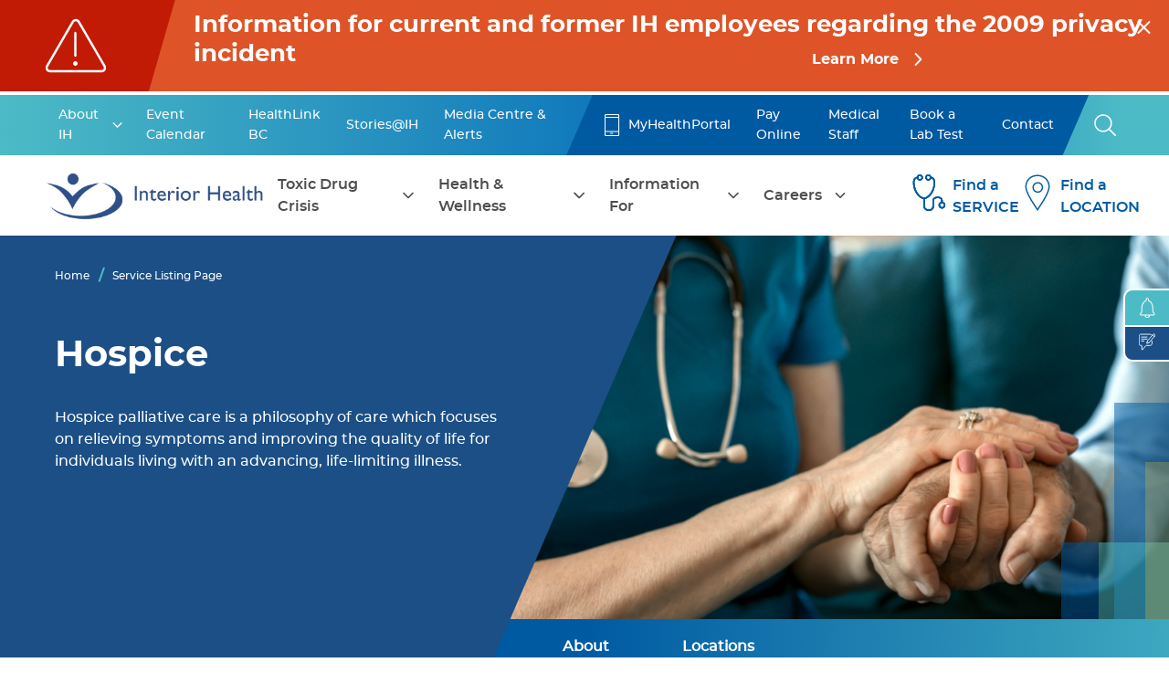

--- FILE ---
content_type: text/html; charset=UTF-8
request_url: https://www.interiorhealth.ca/services/hospice?lid=L308
body_size: 63489
content:

<!DOCTYPE html>
<html lang="en" dir="ltr" prefix="content: http://purl.org/rss/1.0/modules/content/  dc: http://purl.org/dc/terms/  foaf: http://xmlns.com/foaf/0.1/  og: http://ogp.me/ns#  rdfs: http://www.w3.org/2000/01/rdf-schema#  schema: http://schema.org/  sioc: http://rdfs.org/sioc/ns#  sioct: http://rdfs.org/sioc/types#  skos: http://www.w3.org/2004/02/skos/core#  xsd: http://www.w3.org/2001/XMLSchema# " class="h-100">
  <head>
    <meta charset="utf-8" /><script type="text/javascript">(window.NREUM||(NREUM={})).init={privacy:{cookies_enabled:true},ajax:{deny_list:["bam.nr-data.net"]},feature_flags:["soft_nav"],distributed_tracing:{enabled:true}};(window.NREUM||(NREUM={})).loader_config={agentID:"1385873092",accountID:"3305216",trustKey:"66686",xpid:"VwUHVFRSDhABVVlXAAgOVFQB",licenseKey:"NRJS-3b383b43617c5bfb937",applicationID:"1185799200",browserID:"1385873092"};;/*! For license information please see nr-loader-spa-1.308.0.min.js.LICENSE.txt */
(()=>{var e,t,r={384:(e,t,r)=>{"use strict";r.d(t,{NT:()=>a,US:()=>u,Zm:()=>o,bQ:()=>d,dV:()=>c,pV:()=>l});var n=r(6154),i=r(1863),s=r(1910);const a={beacon:"bam.nr-data.net",errorBeacon:"bam.nr-data.net"};function o(){return n.gm.NREUM||(n.gm.NREUM={}),void 0===n.gm.newrelic&&(n.gm.newrelic=n.gm.NREUM),n.gm.NREUM}function c(){let e=o();return e.o||(e.o={ST:n.gm.setTimeout,SI:n.gm.setImmediate||n.gm.setInterval,CT:n.gm.clearTimeout,XHR:n.gm.XMLHttpRequest,REQ:n.gm.Request,EV:n.gm.Event,PR:n.gm.Promise,MO:n.gm.MutationObserver,FETCH:n.gm.fetch,WS:n.gm.WebSocket},(0,s.i)(...Object.values(e.o))),e}function d(e,t){let r=o();r.initializedAgents??={},t.initializedAt={ms:(0,i.t)(),date:new Date},r.initializedAgents[e]=t}function u(e,t){o()[e]=t}function l(){return function(){let e=o();const t=e.info||{};e.info={beacon:a.beacon,errorBeacon:a.errorBeacon,...t}}(),function(){let e=o();const t=e.init||{};e.init={...t}}(),c(),function(){let e=o();const t=e.loader_config||{};e.loader_config={...t}}(),o()}},782:(e,t,r)=>{"use strict";r.d(t,{T:()=>n});const n=r(860).K7.pageViewTiming},860:(e,t,r)=>{"use strict";r.d(t,{$J:()=>u,K7:()=>c,P3:()=>d,XX:()=>i,Yy:()=>o,df:()=>s,qY:()=>n,v4:()=>a});const n="events",i="jserrors",s="browser/blobs",a="rum",o="browser/logs",c={ajax:"ajax",genericEvents:"generic_events",jserrors:i,logging:"logging",metrics:"metrics",pageAction:"page_action",pageViewEvent:"page_view_event",pageViewTiming:"page_view_timing",sessionReplay:"session_replay",sessionTrace:"session_trace",softNav:"soft_navigations",spa:"spa"},d={[c.pageViewEvent]:1,[c.pageViewTiming]:2,[c.metrics]:3,[c.jserrors]:4,[c.spa]:5,[c.ajax]:6,[c.sessionTrace]:7,[c.softNav]:8,[c.sessionReplay]:9,[c.logging]:10,[c.genericEvents]:11},u={[c.pageViewEvent]:a,[c.pageViewTiming]:n,[c.ajax]:n,[c.spa]:n,[c.softNav]:n,[c.metrics]:i,[c.jserrors]:i,[c.sessionTrace]:s,[c.sessionReplay]:s,[c.logging]:o,[c.genericEvents]:"ins"}},944:(e,t,r)=>{"use strict";r.d(t,{R:()=>i});var n=r(3241);function i(e,t){"function"==typeof console.debug&&(console.debug("New Relic Warning: https://github.com/newrelic/newrelic-browser-agent/blob/main/docs/warning-codes.md#".concat(e),t),(0,n.W)({agentIdentifier:null,drained:null,type:"data",name:"warn",feature:"warn",data:{code:e,secondary:t}}))}},993:(e,t,r)=>{"use strict";r.d(t,{A$:()=>s,ET:()=>a,TZ:()=>o,p_:()=>i});var n=r(860);const i={ERROR:"ERROR",WARN:"WARN",INFO:"INFO",DEBUG:"DEBUG",TRACE:"TRACE"},s={OFF:0,ERROR:1,WARN:2,INFO:3,DEBUG:4,TRACE:5},a="log",o=n.K7.logging},1541:(e,t,r)=>{"use strict";r.d(t,{U:()=>i,f:()=>n});const n={MFE:"MFE",BA:"BA"};function i(e,t){if(2!==t?.harvestEndpointVersion)return{};const r=t.agentRef.runtime.appMetadata.agents[0].entityGuid;return e?{"source.id":e.id,"source.name":e.name,"source.type":e.type,"parent.id":e.parent?.id||r,"parent.type":e.parent?.type||n.BA}:{"entity.guid":r,appId:t.agentRef.info.applicationID}}},1687:(e,t,r)=>{"use strict";r.d(t,{Ak:()=>d,Ze:()=>h,x3:()=>u});var n=r(3241),i=r(7836),s=r(3606),a=r(860),o=r(2646);const c={};function d(e,t){const r={staged:!1,priority:a.P3[t]||0};l(e),c[e].get(t)||c[e].set(t,r)}function u(e,t){e&&c[e]&&(c[e].get(t)&&c[e].delete(t),p(e,t,!1),c[e].size&&f(e))}function l(e){if(!e)throw new Error("agentIdentifier required");c[e]||(c[e]=new Map)}function h(e="",t="feature",r=!1){if(l(e),!e||!c[e].get(t)||r)return p(e,t);c[e].get(t).staged=!0,f(e)}function f(e){const t=Array.from(c[e]);t.every(([e,t])=>t.staged)&&(t.sort((e,t)=>e[1].priority-t[1].priority),t.forEach(([t])=>{c[e].delete(t),p(e,t)}))}function p(e,t,r=!0){const a=e?i.ee.get(e):i.ee,c=s.i.handlers;if(!a.aborted&&a.backlog&&c){if((0,n.W)({agentIdentifier:e,type:"lifecycle",name:"drain",feature:t}),r){const e=a.backlog[t],r=c[t];if(r){for(let t=0;e&&t<e.length;++t)g(e[t],r);Object.entries(r).forEach(([e,t])=>{Object.values(t||{}).forEach(t=>{t[0]?.on&&t[0]?.context()instanceof o.y&&t[0].on(e,t[1])})})}}a.isolatedBacklog||delete c[t],a.backlog[t]=null,a.emit("drain-"+t,[])}}function g(e,t){var r=e[1];Object.values(t[r]||{}).forEach(t=>{var r=e[0];if(t[0]===r){var n=t[1],i=e[3],s=e[2];n.apply(i,s)}})}},1738:(e,t,r)=>{"use strict";r.d(t,{U:()=>f,Y:()=>h});var n=r(3241),i=r(9908),s=r(1863),a=r(944),o=r(5701),c=r(3969),d=r(8362),u=r(860),l=r(4261);function h(e,t,r,s){const h=s||r;!h||h[e]&&h[e]!==d.d.prototype[e]||(h[e]=function(){(0,i.p)(c.xV,["API/"+e+"/called"],void 0,u.K7.metrics,r.ee),(0,n.W)({agentIdentifier:r.agentIdentifier,drained:!!o.B?.[r.agentIdentifier],type:"data",name:"api",feature:l.Pl+e,data:{}});try{return t.apply(this,arguments)}catch(e){(0,a.R)(23,e)}})}function f(e,t,r,n,a){const o=e.info;null===r?delete o.jsAttributes[t]:o.jsAttributes[t]=r,(a||null===r)&&(0,i.p)(l.Pl+n,[(0,s.t)(),t,r],void 0,"session",e.ee)}},1741:(e,t,r)=>{"use strict";r.d(t,{W:()=>s});var n=r(944),i=r(4261);class s{#e(e,...t){if(this[e]!==s.prototype[e])return this[e](...t);(0,n.R)(35,e)}addPageAction(e,t){return this.#e(i.hG,e,t)}register(e){return this.#e(i.eY,e)}recordCustomEvent(e,t){return this.#e(i.fF,e,t)}setPageViewName(e,t){return this.#e(i.Fw,e,t)}setCustomAttribute(e,t,r){return this.#e(i.cD,e,t,r)}noticeError(e,t){return this.#e(i.o5,e,t)}setUserId(e,t=!1){return this.#e(i.Dl,e,t)}setApplicationVersion(e){return this.#e(i.nb,e)}setErrorHandler(e){return this.#e(i.bt,e)}addRelease(e,t){return this.#e(i.k6,e,t)}log(e,t){return this.#e(i.$9,e,t)}start(){return this.#e(i.d3)}finished(e){return this.#e(i.BL,e)}recordReplay(){return this.#e(i.CH)}pauseReplay(){return this.#e(i.Tb)}addToTrace(e){return this.#e(i.U2,e)}setCurrentRouteName(e){return this.#e(i.PA,e)}interaction(e){return this.#e(i.dT,e)}wrapLogger(e,t,r){return this.#e(i.Wb,e,t,r)}measure(e,t){return this.#e(i.V1,e,t)}consent(e){return this.#e(i.Pv,e)}}},1863:(e,t,r)=>{"use strict";function n(){return Math.floor(performance.now())}r.d(t,{t:()=>n})},1910:(e,t,r)=>{"use strict";r.d(t,{i:()=>s});var n=r(944);const i=new Map;function s(...e){return e.every(e=>{if(i.has(e))return i.get(e);const t="function"==typeof e?e.toString():"",r=t.includes("[native code]"),s=t.includes("nrWrapper");return r||s||(0,n.R)(64,e?.name||t),i.set(e,r),r})}},2555:(e,t,r)=>{"use strict";r.d(t,{D:()=>o,f:()=>a});var n=r(384),i=r(8122);const s={beacon:n.NT.beacon,errorBeacon:n.NT.errorBeacon,licenseKey:void 0,applicationID:void 0,sa:void 0,queueTime:void 0,applicationTime:void 0,ttGuid:void 0,user:void 0,account:void 0,product:void 0,extra:void 0,jsAttributes:{},userAttributes:void 0,atts:void 0,transactionName:void 0,tNamePlain:void 0};function a(e){try{return!!e.licenseKey&&!!e.errorBeacon&&!!e.applicationID}catch(e){return!1}}const o=e=>(0,i.a)(e,s)},2614:(e,t,r)=>{"use strict";r.d(t,{BB:()=>a,H3:()=>n,g:()=>d,iL:()=>c,tS:()=>o,uh:()=>i,wk:()=>s});const n="NRBA",i="SESSION",s=144e5,a=18e5,o={STARTED:"session-started",PAUSE:"session-pause",RESET:"session-reset",RESUME:"session-resume",UPDATE:"session-update"},c={SAME_TAB:"same-tab",CROSS_TAB:"cross-tab"},d={OFF:0,FULL:1,ERROR:2}},2646:(e,t,r)=>{"use strict";r.d(t,{y:()=>n});class n{constructor(e){this.contextId=e}}},2843:(e,t,r)=>{"use strict";r.d(t,{G:()=>s,u:()=>i});var n=r(3878);function i(e,t=!1,r,i){(0,n.DD)("visibilitychange",function(){if(t)return void("hidden"===document.visibilityState&&e());e(document.visibilityState)},r,i)}function s(e,t,r){(0,n.sp)("pagehide",e,t,r)}},3241:(e,t,r)=>{"use strict";r.d(t,{W:()=>s});var n=r(6154);const i="newrelic";function s(e={}){try{n.gm.dispatchEvent(new CustomEvent(i,{detail:e}))}catch(e){}}},3304:(e,t,r)=>{"use strict";r.d(t,{A:()=>s});var n=r(7836);const i=()=>{const e=new WeakSet;return(t,r)=>{if("object"==typeof r&&null!==r){if(e.has(r))return;e.add(r)}return r}};function s(e){try{return JSON.stringify(e,i())??""}catch(e){try{n.ee.emit("internal-error",[e])}catch(e){}return""}}},3333:(e,t,r)=>{"use strict";r.d(t,{$v:()=>u,TZ:()=>n,Xh:()=>c,Zp:()=>i,kd:()=>d,mq:()=>o,nf:()=>a,qN:()=>s});const n=r(860).K7.genericEvents,i=["auxclick","click","copy","keydown","paste","scrollend"],s=["focus","blur"],a=4,o=1e3,c=2e3,d=["PageAction","UserAction","BrowserPerformance"],u={RESOURCES:"experimental.resources",REGISTER:"register"}},3434:(e,t,r)=>{"use strict";r.d(t,{Jt:()=>s,YM:()=>d});var n=r(7836),i=r(5607);const s="nr@original:".concat(i.W),a=50;var o=Object.prototype.hasOwnProperty,c=!1;function d(e,t){return e||(e=n.ee),r.inPlace=function(e,t,n,i,s){n||(n="");const a="-"===n.charAt(0);for(let o=0;o<t.length;o++){const c=t[o],d=e[c];l(d)||(e[c]=r(d,a?c+n:n,i,c,s))}},r.flag=s,r;function r(t,r,n,c,d){return l(t)?t:(r||(r=""),nrWrapper[s]=t,function(e,t,r){if(Object.defineProperty&&Object.keys)try{return Object.keys(e).forEach(function(r){Object.defineProperty(t,r,{get:function(){return e[r]},set:function(t){return e[r]=t,t}})}),t}catch(e){u([e],r)}for(var n in e)o.call(e,n)&&(t[n]=e[n])}(t,nrWrapper,e),nrWrapper);function nrWrapper(){var s,o,l,h;let f;try{o=this,s=[...arguments],l="function"==typeof n?n(s,o):n||{}}catch(t){u([t,"",[s,o,c],l],e)}i(r+"start",[s,o,c],l,d);const p=performance.now();let g;try{return h=t.apply(o,s),g=performance.now(),h}catch(e){throw g=performance.now(),i(r+"err",[s,o,e],l,d),f=e,f}finally{const e=g-p,t={start:p,end:g,duration:e,isLongTask:e>=a,methodName:c,thrownError:f};t.isLongTask&&i("long-task",[t,o],l,d),i(r+"end",[s,o,h],l,d)}}}function i(r,n,i,s){if(!c||t){var a=c;c=!0;try{e.emit(r,n,i,t,s)}catch(t){u([t,r,n,i],e)}c=a}}}function u(e,t){t||(t=n.ee);try{t.emit("internal-error",e)}catch(e){}}function l(e){return!(e&&"function"==typeof e&&e.apply&&!e[s])}},3606:(e,t,r)=>{"use strict";r.d(t,{i:()=>s});var n=r(9908);s.on=a;var i=s.handlers={};function s(e,t,r,s){a(s||n.d,i,e,t,r)}function a(e,t,r,i,s){s||(s="feature"),e||(e=n.d);var a=t[s]=t[s]||{};(a[r]=a[r]||[]).push([e,i])}},3738:(e,t,r)=>{"use strict";r.d(t,{He:()=>i,Kp:()=>o,Lc:()=>d,Rz:()=>u,TZ:()=>n,bD:()=>s,d3:()=>a,jx:()=>l,sl:()=>h,uP:()=>c});const n=r(860).K7.sessionTrace,i="bstResource",s="resource",a="-start",o="-end",c="fn"+a,d="fn"+o,u="pushState",l=1e3,h=3e4},3785:(e,t,r)=>{"use strict";r.d(t,{R:()=>c,b:()=>d});var n=r(9908),i=r(1863),s=r(860),a=r(3969),o=r(993);function c(e,t,r={},c=o.p_.INFO,d=!0,u,l=(0,i.t)()){(0,n.p)(a.xV,["API/logging/".concat(c.toLowerCase(),"/called")],void 0,s.K7.metrics,e),(0,n.p)(o.ET,[l,t,r,c,d,u],void 0,s.K7.logging,e)}function d(e){return"string"==typeof e&&Object.values(o.p_).some(t=>t===e.toUpperCase().trim())}},3878:(e,t,r)=>{"use strict";function n(e,t){return{capture:e,passive:!1,signal:t}}function i(e,t,r=!1,i){window.addEventListener(e,t,n(r,i))}function s(e,t,r=!1,i){document.addEventListener(e,t,n(r,i))}r.d(t,{DD:()=>s,jT:()=>n,sp:()=>i})},3962:(e,t,r)=>{"use strict";r.d(t,{AM:()=>a,O2:()=>l,OV:()=>s,Qu:()=>h,TZ:()=>c,ih:()=>f,pP:()=>o,t1:()=>u,tC:()=>i,wD:()=>d});var n=r(860);const i=["click","keydown","submit"],s="popstate",a="api",o="initialPageLoad",c=n.K7.softNav,d=5e3,u=500,l={INITIAL_PAGE_LOAD:"",ROUTE_CHANGE:1,UNSPECIFIED:2},h={INTERACTION:1,AJAX:2,CUSTOM_END:3,CUSTOM_TRACER:4},f={IP:"in progress",PF:"pending finish",FIN:"finished",CAN:"cancelled"}},3969:(e,t,r)=>{"use strict";r.d(t,{TZ:()=>n,XG:()=>o,rs:()=>i,xV:()=>a,z_:()=>s});const n=r(860).K7.metrics,i="sm",s="cm",a="storeSupportabilityMetrics",o="storeEventMetrics"},4234:(e,t,r)=>{"use strict";r.d(t,{W:()=>s});var n=r(7836),i=r(1687);class s{constructor(e,t){this.agentIdentifier=e,this.ee=n.ee.get(e),this.featureName=t,this.blocked=!1}deregisterDrain(){(0,i.x3)(this.agentIdentifier,this.featureName)}}},4261:(e,t,r)=>{"use strict";r.d(t,{$9:()=>u,BL:()=>c,CH:()=>p,Dl:()=>R,Fw:()=>w,PA:()=>v,Pl:()=>n,Pv:()=>A,Tb:()=>h,U2:()=>a,V1:()=>E,Wb:()=>T,bt:()=>y,cD:()=>b,d3:()=>x,dT:()=>d,eY:()=>g,fF:()=>f,hG:()=>s,hw:()=>i,k6:()=>o,nb:()=>m,o5:()=>l});const n="api-",i=n+"ixn-",s="addPageAction",a="addToTrace",o="addRelease",c="finished",d="interaction",u="log",l="noticeError",h="pauseReplay",f="recordCustomEvent",p="recordReplay",g="register",m="setApplicationVersion",v="setCurrentRouteName",b="setCustomAttribute",y="setErrorHandler",w="setPageViewName",R="setUserId",x="start",T="wrapLogger",E="measure",A="consent"},5205:(e,t,r)=>{"use strict";r.d(t,{j:()=>S});var n=r(384),i=r(1741);var s=r(2555),a=r(3333);const o=e=>{if(!e||"string"!=typeof e)return!1;try{document.createDocumentFragment().querySelector(e)}catch{return!1}return!0};var c=r(2614),d=r(944),u=r(8122);const l="[data-nr-mask]",h=e=>(0,u.a)(e,(()=>{const e={feature_flags:[],experimental:{allow_registered_children:!1,resources:!1},mask_selector:"*",block_selector:"[data-nr-block]",mask_input_options:{color:!1,date:!1,"datetime-local":!1,email:!1,month:!1,number:!1,range:!1,search:!1,tel:!1,text:!1,time:!1,url:!1,week:!1,textarea:!1,select:!1,password:!0}};return{ajax:{deny_list:void 0,block_internal:!0,enabled:!0,autoStart:!0},api:{get allow_registered_children(){return e.feature_flags.includes(a.$v.REGISTER)||e.experimental.allow_registered_children},set allow_registered_children(t){e.experimental.allow_registered_children=t},duplicate_registered_data:!1},browser_consent_mode:{enabled:!1},distributed_tracing:{enabled:void 0,exclude_newrelic_header:void 0,cors_use_newrelic_header:void 0,cors_use_tracecontext_headers:void 0,allowed_origins:void 0},get feature_flags(){return e.feature_flags},set feature_flags(t){e.feature_flags=t},generic_events:{enabled:!0,autoStart:!0},harvest:{interval:30},jserrors:{enabled:!0,autoStart:!0},logging:{enabled:!0,autoStart:!0},metrics:{enabled:!0,autoStart:!0},obfuscate:void 0,page_action:{enabled:!0},page_view_event:{enabled:!0,autoStart:!0},page_view_timing:{enabled:!0,autoStart:!0},performance:{capture_marks:!1,capture_measures:!1,capture_detail:!0,resources:{get enabled(){return e.feature_flags.includes(a.$v.RESOURCES)||e.experimental.resources},set enabled(t){e.experimental.resources=t},asset_types:[],first_party_domains:[],ignore_newrelic:!0}},privacy:{cookies_enabled:!0},proxy:{assets:void 0,beacon:void 0},session:{expiresMs:c.wk,inactiveMs:c.BB},session_replay:{autoStart:!0,enabled:!1,preload:!1,sampling_rate:10,error_sampling_rate:100,collect_fonts:!1,inline_images:!1,fix_stylesheets:!0,mask_all_inputs:!0,get mask_text_selector(){return e.mask_selector},set mask_text_selector(t){o(t)?e.mask_selector="".concat(t,",").concat(l):""===t||null===t?e.mask_selector=l:(0,d.R)(5,t)},get block_class(){return"nr-block"},get ignore_class(){return"nr-ignore"},get mask_text_class(){return"nr-mask"},get block_selector(){return e.block_selector},set block_selector(t){o(t)?e.block_selector+=",".concat(t):""!==t&&(0,d.R)(6,t)},get mask_input_options(){return e.mask_input_options},set mask_input_options(t){t&&"object"==typeof t?e.mask_input_options={...t,password:!0}:(0,d.R)(7,t)}},session_trace:{enabled:!0,autoStart:!0},soft_navigations:{enabled:!0,autoStart:!0},spa:{enabled:!0,autoStart:!0},ssl:void 0,user_actions:{enabled:!0,elementAttributes:["id","className","tagName","type"]}}})());var f=r(6154),p=r(9324);let g=0;const m={buildEnv:p.F3,distMethod:p.Xs,version:p.xv,originTime:f.WN},v={consented:!1},b={appMetadata:{},get consented(){return this.session?.state?.consent||v.consented},set consented(e){v.consented=e},customTransaction:void 0,denyList:void 0,disabled:!1,harvester:void 0,isolatedBacklog:!1,isRecording:!1,loaderType:void 0,maxBytes:3e4,obfuscator:void 0,onerror:void 0,ptid:void 0,releaseIds:{},session:void 0,timeKeeper:void 0,registeredEntities:[],jsAttributesMetadata:{bytes:0},get harvestCount(){return++g}},y=e=>{const t=(0,u.a)(e,b),r=Object.keys(m).reduce((e,t)=>(e[t]={value:m[t],writable:!1,configurable:!0,enumerable:!0},e),{});return Object.defineProperties(t,r)};var w=r(5701);const R=e=>{const t=e.startsWith("http");e+="/",r.p=t?e:"https://"+e};var x=r(7836),T=r(3241);const E={accountID:void 0,trustKey:void 0,agentID:void 0,licenseKey:void 0,applicationID:void 0,xpid:void 0},A=e=>(0,u.a)(e,E),_=new Set;function S(e,t={},r,a){let{init:o,info:c,loader_config:d,runtime:u={},exposed:l=!0}=t;if(!c){const e=(0,n.pV)();o=e.init,c=e.info,d=e.loader_config}e.init=h(o||{}),e.loader_config=A(d||{}),c.jsAttributes??={},f.bv&&(c.jsAttributes.isWorker=!0),e.info=(0,s.D)(c);const p=e.init,g=[c.beacon,c.errorBeacon];_.has(e.agentIdentifier)||(p.proxy.assets&&(R(p.proxy.assets),g.push(p.proxy.assets)),p.proxy.beacon&&g.push(p.proxy.beacon),e.beacons=[...g],function(e){const t=(0,n.pV)();Object.getOwnPropertyNames(i.W.prototype).forEach(r=>{const n=i.W.prototype[r];if("function"!=typeof n||"constructor"===n)return;let s=t[r];e[r]&&!1!==e.exposed&&"micro-agent"!==e.runtime?.loaderType&&(t[r]=(...t)=>{const n=e[r](...t);return s?s(...t):n})})}(e),(0,n.US)("activatedFeatures",w.B)),u.denyList=[...p.ajax.deny_list||[],...p.ajax.block_internal?g:[]],u.ptid=e.agentIdentifier,u.loaderType=r,e.runtime=y(u),_.has(e.agentIdentifier)||(e.ee=x.ee.get(e.agentIdentifier),e.exposed=l,(0,T.W)({agentIdentifier:e.agentIdentifier,drained:!!w.B?.[e.agentIdentifier],type:"lifecycle",name:"initialize",feature:void 0,data:e.config})),_.add(e.agentIdentifier)}},5270:(e,t,r)=>{"use strict";r.d(t,{Aw:()=>a,SR:()=>s,rF:()=>o});var n=r(384),i=r(7767);function s(e){return!!(0,n.dV)().o.MO&&(0,i.V)(e)&&!0===e?.session_trace.enabled}function a(e){return!0===e?.session_replay.preload&&s(e)}function o(e,t){try{if("string"==typeof t?.type){if("password"===t.type.toLowerCase())return"*".repeat(e?.length||0);if(void 0!==t?.dataset?.nrUnmask||t?.classList?.contains("nr-unmask"))return e}}catch(e){}return"string"==typeof e?e.replace(/[\S]/g,"*"):"*".repeat(e?.length||0)}},5289:(e,t,r)=>{"use strict";r.d(t,{GG:()=>a,Qr:()=>c,sB:()=>o});var n=r(3878),i=r(6389);function s(){return"undefined"==typeof document||"complete"===document.readyState}function a(e,t){if(s())return e();const r=(0,i.J)(e),a=setInterval(()=>{s()&&(clearInterval(a),r())},500);(0,n.sp)("load",r,t)}function o(e){if(s())return e();(0,n.DD)("DOMContentLoaded",e)}function c(e){if(s())return e();(0,n.sp)("popstate",e)}},5607:(e,t,r)=>{"use strict";r.d(t,{W:()=>n});const n=(0,r(9566).bz)()},5701:(e,t,r)=>{"use strict";r.d(t,{B:()=>s,t:()=>a});var n=r(3241);const i=new Set,s={};function a(e,t){const r=t.agentIdentifier;s[r]??={},e&&"object"==typeof e&&(i.has(r)||(t.ee.emit("rumresp",[e]),s[r]=e,i.add(r),(0,n.W)({agentIdentifier:r,loaded:!0,drained:!0,type:"lifecycle",name:"load",feature:void 0,data:e})))}},6154:(e,t,r)=>{"use strict";r.d(t,{OF:()=>d,RI:()=>i,WN:()=>h,bv:()=>s,eN:()=>f,gm:()=>a,lR:()=>l,m:()=>c,mw:()=>o,sb:()=>u});var n=r(1863);const i="undefined"!=typeof window&&!!window.document,s="undefined"!=typeof WorkerGlobalScope&&("undefined"!=typeof self&&self instanceof WorkerGlobalScope&&self.navigator instanceof WorkerNavigator||"undefined"!=typeof globalThis&&globalThis instanceof WorkerGlobalScope&&globalThis.navigator instanceof WorkerNavigator),a=i?window:"undefined"!=typeof WorkerGlobalScope&&("undefined"!=typeof self&&self instanceof WorkerGlobalScope&&self||"undefined"!=typeof globalThis&&globalThis instanceof WorkerGlobalScope&&globalThis),o=Boolean("hidden"===a?.document?.visibilityState),c=""+a?.location,d=/iPad|iPhone|iPod/.test(a.navigator?.userAgent),u=d&&"undefined"==typeof SharedWorker,l=(()=>{const e=a.navigator?.userAgent?.match(/Firefox[/\s](\d+\.\d+)/);return Array.isArray(e)&&e.length>=2?+e[1]:0})(),h=Date.now()-(0,n.t)(),f=()=>"undefined"!=typeof PerformanceNavigationTiming&&a?.performance?.getEntriesByType("navigation")?.[0]?.responseStart},6344:(e,t,r)=>{"use strict";r.d(t,{BB:()=>u,Qb:()=>l,TZ:()=>i,Ug:()=>a,Vh:()=>s,_s:()=>o,bc:()=>d,yP:()=>c});var n=r(2614);const i=r(860).K7.sessionReplay,s="errorDuringReplay",a=.12,o={DomContentLoaded:0,Load:1,FullSnapshot:2,IncrementalSnapshot:3,Meta:4,Custom:5},c={[n.g.ERROR]:15e3,[n.g.FULL]:3e5,[n.g.OFF]:0},d={RESET:{message:"Session was reset",sm:"Reset"},IMPORT:{message:"Recorder failed to import",sm:"Import"},TOO_MANY:{message:"429: Too Many Requests",sm:"Too-Many"},TOO_BIG:{message:"Payload was too large",sm:"Too-Big"},CROSS_TAB:{message:"Session Entity was set to OFF on another tab",sm:"Cross-Tab"},ENTITLEMENTS:{message:"Session Replay is not allowed and will not be started",sm:"Entitlement"}},u=5e3,l={API:"api",RESUME:"resume",SWITCH_TO_FULL:"switchToFull",INITIALIZE:"initialize",PRELOAD:"preload"}},6389:(e,t,r)=>{"use strict";function n(e,t=500,r={}){const n=r?.leading||!1;let i;return(...r)=>{n&&void 0===i&&(e.apply(this,r),i=setTimeout(()=>{i=clearTimeout(i)},t)),n||(clearTimeout(i),i=setTimeout(()=>{e.apply(this,r)},t))}}function i(e){let t=!1;return(...r)=>{t||(t=!0,e.apply(this,r))}}r.d(t,{J:()=>i,s:()=>n})},6630:(e,t,r)=>{"use strict";r.d(t,{T:()=>n});const n=r(860).K7.pageViewEvent},6774:(e,t,r)=>{"use strict";r.d(t,{T:()=>n});const n=r(860).K7.jserrors},7295:(e,t,r)=>{"use strict";r.d(t,{Xv:()=>a,gX:()=>i,iW:()=>s});var n=[];function i(e){if(!e||s(e))return!1;if(0===n.length)return!0;if("*"===n[0].hostname)return!1;for(var t=0;t<n.length;t++){var r=n[t];if(r.hostname.test(e.hostname)&&r.pathname.test(e.pathname))return!1}return!0}function s(e){return void 0===e.hostname}function a(e){if(n=[],e&&e.length)for(var t=0;t<e.length;t++){let r=e[t];if(!r)continue;if("*"===r)return void(n=[{hostname:"*"}]);0===r.indexOf("http://")?r=r.substring(7):0===r.indexOf("https://")&&(r=r.substring(8));const i=r.indexOf("/");let s,a;i>0?(s=r.substring(0,i),a=r.substring(i)):(s=r,a="*");let[c]=s.split(":");n.push({hostname:o(c),pathname:o(a,!0)})}}function o(e,t=!1){const r=e.replace(/[.+?^${}()|[\]\\]/g,e=>"\\"+e).replace(/\*/g,".*?");return new RegExp((t?"^":"")+r+"$")}},7485:(e,t,r)=>{"use strict";r.d(t,{D:()=>i});var n=r(6154);function i(e){if(0===(e||"").indexOf("data:"))return{protocol:"data"};try{const t=new URL(e,location.href),r={port:t.port,hostname:t.hostname,pathname:t.pathname,search:t.search,protocol:t.protocol.slice(0,t.protocol.indexOf(":")),sameOrigin:t.protocol===n.gm?.location?.protocol&&t.host===n.gm?.location?.host};return r.port&&""!==r.port||("http:"===t.protocol&&(r.port="80"),"https:"===t.protocol&&(r.port="443")),r.pathname&&""!==r.pathname?r.pathname.startsWith("/")||(r.pathname="/".concat(r.pathname)):r.pathname="/",r}catch(e){return{}}}},7699:(e,t,r)=>{"use strict";r.d(t,{It:()=>s,KC:()=>o,No:()=>i,qh:()=>a});var n=r(860);const i=16e3,s=1e6,a="SESSION_ERROR",o={[n.K7.logging]:!0,[n.K7.genericEvents]:!1,[n.K7.jserrors]:!1,[n.K7.ajax]:!1}},7767:(e,t,r)=>{"use strict";r.d(t,{V:()=>i});var n=r(6154);const i=e=>n.RI&&!0===e?.privacy.cookies_enabled},7836:(e,t,r)=>{"use strict";r.d(t,{P:()=>o,ee:()=>c});var n=r(384),i=r(8990),s=r(2646),a=r(5607);const o="nr@context:".concat(a.W),c=function e(t,r){var n={},a={},u={},l=!1;try{l=16===r.length&&d.initializedAgents?.[r]?.runtime.isolatedBacklog}catch(e){}var h={on:p,addEventListener:p,removeEventListener:function(e,t){var r=n[e];if(!r)return;for(var i=0;i<r.length;i++)r[i]===t&&r.splice(i,1)},emit:function(e,r,n,i,s){!1!==s&&(s=!0);if(c.aborted&&!i)return;t&&s&&t.emit(e,r,n);var o=f(n);g(e).forEach(e=>{e.apply(o,r)});var d=v()[a[e]];d&&d.push([h,e,r,o]);return o},get:m,listeners:g,context:f,buffer:function(e,t){const r=v();if(t=t||"feature",h.aborted)return;Object.entries(e||{}).forEach(([e,n])=>{a[n]=t,t in r||(r[t]=[])})},abort:function(){h._aborted=!0,Object.keys(h.backlog).forEach(e=>{delete h.backlog[e]})},isBuffering:function(e){return!!v()[a[e]]},debugId:r,backlog:l?{}:t&&"object"==typeof t.backlog?t.backlog:{},isolatedBacklog:l};return Object.defineProperty(h,"aborted",{get:()=>{let e=h._aborted||!1;return e||(t&&(e=t.aborted),e)}}),h;function f(e){return e&&e instanceof s.y?e:e?(0,i.I)(e,o,()=>new s.y(o)):new s.y(o)}function p(e,t){n[e]=g(e).concat(t)}function g(e){return n[e]||[]}function m(t){return u[t]=u[t]||e(h,t)}function v(){return h.backlog}}(void 0,"globalEE"),d=(0,n.Zm)();d.ee||(d.ee=c)},8122:(e,t,r)=>{"use strict";r.d(t,{a:()=>i});var n=r(944);function i(e,t){try{if(!e||"object"!=typeof e)return(0,n.R)(3);if(!t||"object"!=typeof t)return(0,n.R)(4);const r=Object.create(Object.getPrototypeOf(t),Object.getOwnPropertyDescriptors(t)),s=0===Object.keys(r).length?e:r;for(let a in s)if(void 0!==e[a])try{if(null===e[a]){r[a]=null;continue}Array.isArray(e[a])&&Array.isArray(t[a])?r[a]=Array.from(new Set([...e[a],...t[a]])):"object"==typeof e[a]&&"object"==typeof t[a]?r[a]=i(e[a],t[a]):r[a]=e[a]}catch(e){r[a]||(0,n.R)(1,e)}return r}catch(e){(0,n.R)(2,e)}}},8139:(e,t,r)=>{"use strict";r.d(t,{u:()=>h});var n=r(7836),i=r(3434),s=r(8990),a=r(6154);const o={},c=a.gm.XMLHttpRequest,d="addEventListener",u="removeEventListener",l="nr@wrapped:".concat(n.P);function h(e){var t=function(e){return(e||n.ee).get("events")}(e);if(o[t.debugId]++)return t;o[t.debugId]=1;var r=(0,i.YM)(t,!0);function h(e){r.inPlace(e,[d,u],"-",p)}function p(e,t){return e[1]}return"getPrototypeOf"in Object&&(a.RI&&f(document,h),c&&f(c.prototype,h),f(a.gm,h)),t.on(d+"-start",function(e,t){var n=e[1];if(null!==n&&("function"==typeof n||"object"==typeof n)&&"newrelic"!==e[0]){var i=(0,s.I)(n,l,function(){var e={object:function(){if("function"!=typeof n.handleEvent)return;return n.handleEvent.apply(n,arguments)},function:n}[typeof n];return e?r(e,"fn-",null,e.name||"anonymous"):n});this.wrapped=e[1]=i}}),t.on(u+"-start",function(e){e[1]=this.wrapped||e[1]}),t}function f(e,t,...r){let n=e;for(;"object"==typeof n&&!Object.prototype.hasOwnProperty.call(n,d);)n=Object.getPrototypeOf(n);n&&t(n,...r)}},8362:(e,t,r)=>{"use strict";r.d(t,{d:()=>s});var n=r(9566),i=r(1741);class s extends i.W{agentIdentifier=(0,n.LA)(16)}},8374:(e,t,r)=>{r.nc=(()=>{try{return document?.currentScript?.nonce}catch(e){}return""})()},8990:(e,t,r)=>{"use strict";r.d(t,{I:()=>i});var n=Object.prototype.hasOwnProperty;function i(e,t,r){if(n.call(e,t))return e[t];var i=r();if(Object.defineProperty&&Object.keys)try{return Object.defineProperty(e,t,{value:i,writable:!0,enumerable:!1}),i}catch(e){}return e[t]=i,i}},9119:(e,t,r)=>{"use strict";r.d(t,{L:()=>s});var n=/([^?#]*)[^#]*(#[^?]*|$).*/,i=/([^?#]*)().*/;function s(e,t){return e?e.replace(t?n:i,"$1$2"):e}},9300:(e,t,r)=>{"use strict";r.d(t,{T:()=>n});const n=r(860).K7.ajax},9324:(e,t,r)=>{"use strict";r.d(t,{AJ:()=>a,F3:()=>i,Xs:()=>s,Yq:()=>o,xv:()=>n});const n="1.308.0",i="PROD",s="CDN",a="@newrelic/rrweb",o="1.0.1"},9566:(e,t,r)=>{"use strict";r.d(t,{LA:()=>o,ZF:()=>c,bz:()=>a,el:()=>d});var n=r(6154);const i="xxxxxxxx-xxxx-4xxx-yxxx-xxxxxxxxxxxx";function s(e,t){return e?15&e[t]:16*Math.random()|0}function a(){const e=n.gm?.crypto||n.gm?.msCrypto;let t,r=0;return e&&e.getRandomValues&&(t=e.getRandomValues(new Uint8Array(30))),i.split("").map(e=>"x"===e?s(t,r++).toString(16):"y"===e?(3&s()|8).toString(16):e).join("")}function o(e){const t=n.gm?.crypto||n.gm?.msCrypto;let r,i=0;t&&t.getRandomValues&&(r=t.getRandomValues(new Uint8Array(e)));const a=[];for(var o=0;o<e;o++)a.push(s(r,i++).toString(16));return a.join("")}function c(){return o(16)}function d(){return o(32)}},9908:(e,t,r)=>{"use strict";r.d(t,{d:()=>n,p:()=>i});var n=r(7836).ee.get("handle");function i(e,t,r,i,s){s?(s.buffer([e],i),s.emit(e,t,r)):(n.buffer([e],i),n.emit(e,t,r))}}},n={};function i(e){var t=n[e];if(void 0!==t)return t.exports;var s=n[e]={exports:{}};return r[e](s,s.exports,i),s.exports}i.m=r,i.d=(e,t)=>{for(var r in t)i.o(t,r)&&!i.o(e,r)&&Object.defineProperty(e,r,{enumerable:!0,get:t[r]})},i.f={},i.e=e=>Promise.all(Object.keys(i.f).reduce((t,r)=>(i.f[r](e,t),t),[])),i.u=e=>({212:"nr-spa-compressor",249:"nr-spa-recorder",478:"nr-spa"}[e]+"-1.308.0.min.js"),i.o=(e,t)=>Object.prototype.hasOwnProperty.call(e,t),e={},t="NRBA-1.308.0.PROD:",i.l=(r,n,s,a)=>{if(e[r])e[r].push(n);else{var o,c;if(void 0!==s)for(var d=document.getElementsByTagName("script"),u=0;u<d.length;u++){var l=d[u];if(l.getAttribute("src")==r||l.getAttribute("data-webpack")==t+s){o=l;break}}if(!o){c=!0;var h={478:"sha512-RSfSVnmHk59T/uIPbdSE0LPeqcEdF4/+XhfJdBuccH5rYMOEZDhFdtnh6X6nJk7hGpzHd9Ujhsy7lZEz/ORYCQ==",249:"sha512-ehJXhmntm85NSqW4MkhfQqmeKFulra3klDyY0OPDUE+sQ3GokHlPh1pmAzuNy//3j4ac6lzIbmXLvGQBMYmrkg==",212:"sha512-B9h4CR46ndKRgMBcK+j67uSR2RCnJfGefU+A7FrgR/k42ovXy5x/MAVFiSvFxuVeEk/pNLgvYGMp1cBSK/G6Fg=="};(o=document.createElement("script")).charset="utf-8",i.nc&&o.setAttribute("nonce",i.nc),o.setAttribute("data-webpack",t+s),o.src=r,0!==o.src.indexOf(window.location.origin+"/")&&(o.crossOrigin="anonymous"),h[a]&&(o.integrity=h[a])}e[r]=[n];var f=(t,n)=>{o.onerror=o.onload=null,clearTimeout(p);var i=e[r];if(delete e[r],o.parentNode&&o.parentNode.removeChild(o),i&&i.forEach(e=>e(n)),t)return t(n)},p=setTimeout(f.bind(null,void 0,{type:"timeout",target:o}),12e4);o.onerror=f.bind(null,o.onerror),o.onload=f.bind(null,o.onload),c&&document.head.appendChild(o)}},i.r=e=>{"undefined"!=typeof Symbol&&Symbol.toStringTag&&Object.defineProperty(e,Symbol.toStringTag,{value:"Module"}),Object.defineProperty(e,"__esModule",{value:!0})},i.p="https://js-agent.newrelic.com/",(()=>{var e={38:0,788:0};i.f.j=(t,r)=>{var n=i.o(e,t)?e[t]:void 0;if(0!==n)if(n)r.push(n[2]);else{var s=new Promise((r,i)=>n=e[t]=[r,i]);r.push(n[2]=s);var a=i.p+i.u(t),o=new Error;i.l(a,r=>{if(i.o(e,t)&&(0!==(n=e[t])&&(e[t]=void 0),n)){var s=r&&("load"===r.type?"missing":r.type),a=r&&r.target&&r.target.src;o.message="Loading chunk "+t+" failed: ("+s+": "+a+")",o.name="ChunkLoadError",o.type=s,o.request=a,n[1](o)}},"chunk-"+t,t)}};var t=(t,r)=>{var n,s,[a,o,c]=r,d=0;if(a.some(t=>0!==e[t])){for(n in o)i.o(o,n)&&(i.m[n]=o[n]);if(c)c(i)}for(t&&t(r);d<a.length;d++)s=a[d],i.o(e,s)&&e[s]&&e[s][0](),e[s]=0},r=self["webpackChunk:NRBA-1.308.0.PROD"]=self["webpackChunk:NRBA-1.308.0.PROD"]||[];r.forEach(t.bind(null,0)),r.push=t.bind(null,r.push.bind(r))})(),(()=>{"use strict";i(8374);var e=i(8362),t=i(860);const r=Object.values(t.K7);var n=i(5205);var s=i(9908),a=i(1863),o=i(4261),c=i(1738);var d=i(1687),u=i(4234),l=i(5289),h=i(6154),f=i(944),p=i(5270),g=i(7767),m=i(6389),v=i(7699);class b extends u.W{constructor(e,t){super(e.agentIdentifier,t),this.agentRef=e,this.abortHandler=void 0,this.featAggregate=void 0,this.loadedSuccessfully=void 0,this.onAggregateImported=new Promise(e=>{this.loadedSuccessfully=e}),this.deferred=Promise.resolve(),!1===e.init[this.featureName].autoStart?this.deferred=new Promise((t,r)=>{this.ee.on("manual-start-all",(0,m.J)(()=>{(0,d.Ak)(e.agentIdentifier,this.featureName),t()}))}):(0,d.Ak)(e.agentIdentifier,t)}importAggregator(e,t,r={}){if(this.featAggregate)return;const n=async()=>{let n;await this.deferred;try{if((0,g.V)(e.init)){const{setupAgentSession:t}=await i.e(478).then(i.bind(i,8766));n=t(e)}}catch(e){(0,f.R)(20,e),this.ee.emit("internal-error",[e]),(0,s.p)(v.qh,[e],void 0,this.featureName,this.ee)}try{if(!this.#t(this.featureName,n,e.init))return(0,d.Ze)(this.agentIdentifier,this.featureName),void this.loadedSuccessfully(!1);const{Aggregate:i}=await t();this.featAggregate=new i(e,r),e.runtime.harvester.initializedAggregates.push(this.featAggregate),this.loadedSuccessfully(!0)}catch(e){(0,f.R)(34,e),this.abortHandler?.(),(0,d.Ze)(this.agentIdentifier,this.featureName,!0),this.loadedSuccessfully(!1),this.ee&&this.ee.abort()}};h.RI?(0,l.GG)(()=>n(),!0):n()}#t(e,r,n){if(this.blocked)return!1;switch(e){case t.K7.sessionReplay:return(0,p.SR)(n)&&!!r;case t.K7.sessionTrace:return!!r;default:return!0}}}var y=i(6630),w=i(2614),R=i(3241);class x extends b{static featureName=y.T;constructor(e){var t;super(e,y.T),this.setupInspectionEvents(e.agentIdentifier),t=e,(0,c.Y)(o.Fw,function(e,r){"string"==typeof e&&("/"!==e.charAt(0)&&(e="/"+e),t.runtime.customTransaction=(r||"http://custom.transaction")+e,(0,s.p)(o.Pl+o.Fw,[(0,a.t)()],void 0,void 0,t.ee))},t),this.importAggregator(e,()=>i.e(478).then(i.bind(i,2467)))}setupInspectionEvents(e){const t=(t,r)=>{t&&(0,R.W)({agentIdentifier:e,timeStamp:t.timeStamp,loaded:"complete"===t.target.readyState,type:"window",name:r,data:t.target.location+""})};(0,l.sB)(e=>{t(e,"DOMContentLoaded")}),(0,l.GG)(e=>{t(e,"load")}),(0,l.Qr)(e=>{t(e,"navigate")}),this.ee.on(w.tS.UPDATE,(t,r)=>{(0,R.W)({agentIdentifier:e,type:"lifecycle",name:"session",data:r})})}}var T=i(384);class E extends e.d{constructor(e){var t;(super(),h.gm)?(this.features={},(0,T.bQ)(this.agentIdentifier,this),this.desiredFeatures=new Set(e.features||[]),this.desiredFeatures.add(x),(0,n.j)(this,e,e.loaderType||"agent"),t=this,(0,c.Y)(o.cD,function(e,r,n=!1){if("string"==typeof e){if(["string","number","boolean"].includes(typeof r)||null===r)return(0,c.U)(t,e,r,o.cD,n);(0,f.R)(40,typeof r)}else(0,f.R)(39,typeof e)},t),function(e){(0,c.Y)(o.Dl,function(t,r=!1){if("string"!=typeof t&&null!==t)return void(0,f.R)(41,typeof t);const n=e.info.jsAttributes["enduser.id"];r&&null!=n&&n!==t?(0,s.p)(o.Pl+"setUserIdAndResetSession",[t],void 0,"session",e.ee):(0,c.U)(e,"enduser.id",t,o.Dl,!0)},e)}(this),function(e){(0,c.Y)(o.nb,function(t){if("string"==typeof t||null===t)return(0,c.U)(e,"application.version",t,o.nb,!1);(0,f.R)(42,typeof t)},e)}(this),function(e){(0,c.Y)(o.d3,function(){e.ee.emit("manual-start-all")},e)}(this),function(e){(0,c.Y)(o.Pv,function(t=!0){if("boolean"==typeof t){if((0,s.p)(o.Pl+o.Pv,[t],void 0,"session",e.ee),e.runtime.consented=t,t){const t=e.features.page_view_event;t.onAggregateImported.then(e=>{const r=t.featAggregate;e&&!r.sentRum&&r.sendRum()})}}else(0,f.R)(65,typeof t)},e)}(this),this.run()):(0,f.R)(21)}get config(){return{info:this.info,init:this.init,loader_config:this.loader_config,runtime:this.runtime}}get api(){return this}run(){try{const e=function(e){const t={};return r.forEach(r=>{t[r]=!!e[r]?.enabled}),t}(this.init),n=[...this.desiredFeatures];n.sort((e,r)=>t.P3[e.featureName]-t.P3[r.featureName]),n.forEach(r=>{if(!e[r.featureName]&&r.featureName!==t.K7.pageViewEvent)return;if(r.featureName===t.K7.spa)return void(0,f.R)(67);const n=function(e){switch(e){case t.K7.ajax:return[t.K7.jserrors];case t.K7.sessionTrace:return[t.K7.ajax,t.K7.pageViewEvent];case t.K7.sessionReplay:return[t.K7.sessionTrace];case t.K7.pageViewTiming:return[t.K7.pageViewEvent];default:return[]}}(r.featureName).filter(e=>!(e in this.features));n.length>0&&(0,f.R)(36,{targetFeature:r.featureName,missingDependencies:n}),this.features[r.featureName]=new r(this)})}catch(e){(0,f.R)(22,e);for(const e in this.features)this.features[e].abortHandler?.();const t=(0,T.Zm)();delete t.initializedAgents[this.agentIdentifier]?.features,delete this.sharedAggregator;return t.ee.get(this.agentIdentifier).abort(),!1}}}var A=i(2843),_=i(782);class S extends b{static featureName=_.T;constructor(e){super(e,_.T),h.RI&&((0,A.u)(()=>(0,s.p)("docHidden",[(0,a.t)()],void 0,_.T,this.ee),!0),(0,A.G)(()=>(0,s.p)("winPagehide",[(0,a.t)()],void 0,_.T,this.ee)),this.importAggregator(e,()=>i.e(478).then(i.bind(i,9917))))}}var O=i(3969);class I extends b{static featureName=O.TZ;constructor(e){super(e,O.TZ),h.RI&&document.addEventListener("securitypolicyviolation",e=>{(0,s.p)(O.xV,["Generic/CSPViolation/Detected"],void 0,this.featureName,this.ee)}),this.importAggregator(e,()=>i.e(478).then(i.bind(i,6555)))}}var N=i(6774),P=i(3878),k=i(3304);class D{constructor(e,t,r,n,i){this.name="UncaughtError",this.message="string"==typeof e?e:(0,k.A)(e),this.sourceURL=t,this.line=r,this.column=n,this.__newrelic=i}}function C(e){return M(e)?e:new D(void 0!==e?.message?e.message:e,e?.filename||e?.sourceURL,e?.lineno||e?.line,e?.colno||e?.col,e?.__newrelic,e?.cause)}function j(e){const t="Unhandled Promise Rejection: ";if(!e?.reason)return;if(M(e.reason)){try{e.reason.message.startsWith(t)||(e.reason.message=t+e.reason.message)}catch(e){}return C(e.reason)}const r=C(e.reason);return(r.message||"").startsWith(t)||(r.message=t+r.message),r}function L(e){if(e.error instanceof SyntaxError&&!/:\d+$/.test(e.error.stack?.trim())){const t=new D(e.message,e.filename,e.lineno,e.colno,e.error.__newrelic,e.cause);return t.name=SyntaxError.name,t}return M(e.error)?e.error:C(e)}function M(e){return e instanceof Error&&!!e.stack}function H(e,r,n,i,o=(0,a.t)()){"string"==typeof e&&(e=new Error(e)),(0,s.p)("err",[e,o,!1,r,n.runtime.isRecording,void 0,i],void 0,t.K7.jserrors,n.ee),(0,s.p)("uaErr",[],void 0,t.K7.genericEvents,n.ee)}var B=i(1541),K=i(993),W=i(3785);function U(e,{customAttributes:t={},level:r=K.p_.INFO}={},n,i,s=(0,a.t)()){(0,W.R)(n.ee,e,t,r,!1,i,s)}function F(e,r,n,i,c=(0,a.t)()){(0,s.p)(o.Pl+o.hG,[c,e,r,i],void 0,t.K7.genericEvents,n.ee)}function V(e,r,n,i,c=(0,a.t)()){const{start:d,end:u,customAttributes:l}=r||{},h={customAttributes:l||{}};if("object"!=typeof h.customAttributes||"string"!=typeof e||0===e.length)return void(0,f.R)(57);const p=(e,t)=>null==e?t:"number"==typeof e?e:e instanceof PerformanceMark?e.startTime:Number.NaN;if(h.start=p(d,0),h.end=p(u,c),Number.isNaN(h.start)||Number.isNaN(h.end))(0,f.R)(57);else{if(h.duration=h.end-h.start,!(h.duration<0))return(0,s.p)(o.Pl+o.V1,[h,e,i],void 0,t.K7.genericEvents,n.ee),h;(0,f.R)(58)}}function G(e,r={},n,i,c=(0,a.t)()){(0,s.p)(o.Pl+o.fF,[c,e,r,i],void 0,t.K7.genericEvents,n.ee)}function z(e){(0,c.Y)(o.eY,function(t){return Y(e,t)},e)}function Y(e,r,n){(0,f.R)(54,"newrelic.register"),r||={},r.type=B.f.MFE,r.licenseKey||=e.info.licenseKey,r.blocked=!1,r.parent=n||{},Array.isArray(r.tags)||(r.tags=[]);const i={};r.tags.forEach(e=>{"name"!==e&&"id"!==e&&(i["source.".concat(e)]=!0)}),r.isolated??=!0;let o=()=>{};const c=e.runtime.registeredEntities;if(!r.isolated){const e=c.find(({metadata:{target:{id:e}}})=>e===r.id&&!r.isolated);if(e)return e}const d=e=>{r.blocked=!0,o=e};function u(e){return"string"==typeof e&&!!e.trim()&&e.trim().length<501||"number"==typeof e}e.init.api.allow_registered_children||d((0,m.J)(()=>(0,f.R)(55))),u(r.id)&&u(r.name)||d((0,m.J)(()=>(0,f.R)(48,r)));const l={addPageAction:(t,n={})=>g(F,[t,{...i,...n},e],r),deregister:()=>{d((0,m.J)(()=>(0,f.R)(68)))},log:(t,n={})=>g(U,[t,{...n,customAttributes:{...i,...n.customAttributes||{}}},e],r),measure:(t,n={})=>g(V,[t,{...n,customAttributes:{...i,...n.customAttributes||{}}},e],r),noticeError:(t,n={})=>g(H,[t,{...i,...n},e],r),register:(t={})=>g(Y,[e,t],l.metadata.target),recordCustomEvent:(t,n={})=>g(G,[t,{...i,...n},e],r),setApplicationVersion:e=>p("application.version",e),setCustomAttribute:(e,t)=>p(e,t),setUserId:e=>p("enduser.id",e),metadata:{customAttributes:i,target:r}},h=()=>(r.blocked&&o(),r.blocked);h()||c.push(l);const p=(e,t)=>{h()||(i[e]=t)},g=(r,n,i)=>{if(h())return;const o=(0,a.t)();(0,s.p)(O.xV,["API/register/".concat(r.name,"/called")],void 0,t.K7.metrics,e.ee);try{if(e.init.api.duplicate_registered_data&&"register"!==r.name){let e=n;if(n[1]instanceof Object){const t={"child.id":i.id,"child.type":i.type};e="customAttributes"in n[1]?[n[0],{...n[1],customAttributes:{...n[1].customAttributes,...t}},...n.slice(2)]:[n[0],{...n[1],...t},...n.slice(2)]}r(...e,void 0,o)}return r(...n,i,o)}catch(e){(0,f.R)(50,e)}};return l}class Z extends b{static featureName=N.T;constructor(e){var t;super(e,N.T),t=e,(0,c.Y)(o.o5,(e,r)=>H(e,r,t),t),function(e){(0,c.Y)(o.bt,function(t){e.runtime.onerror=t},e)}(e),function(e){let t=0;(0,c.Y)(o.k6,function(e,r){++t>10||(this.runtime.releaseIds[e.slice(-200)]=(""+r).slice(-200))},e)}(e),z(e);try{this.removeOnAbort=new AbortController}catch(e){}this.ee.on("internal-error",(t,r)=>{this.abortHandler&&(0,s.p)("ierr",[C(t),(0,a.t)(),!0,{},e.runtime.isRecording,r],void 0,this.featureName,this.ee)}),h.gm.addEventListener("unhandledrejection",t=>{this.abortHandler&&(0,s.p)("err",[j(t),(0,a.t)(),!1,{unhandledPromiseRejection:1},e.runtime.isRecording],void 0,this.featureName,this.ee)},(0,P.jT)(!1,this.removeOnAbort?.signal)),h.gm.addEventListener("error",t=>{this.abortHandler&&(0,s.p)("err",[L(t),(0,a.t)(),!1,{},e.runtime.isRecording],void 0,this.featureName,this.ee)},(0,P.jT)(!1,this.removeOnAbort?.signal)),this.abortHandler=this.#r,this.importAggregator(e,()=>i.e(478).then(i.bind(i,2176)))}#r(){this.removeOnAbort?.abort(),this.abortHandler=void 0}}var q=i(8990);let X=1;function J(e){const t=typeof e;return!e||"object"!==t&&"function"!==t?-1:e===h.gm?0:(0,q.I)(e,"nr@id",function(){return X++})}function Q(e){if("string"==typeof e&&e.length)return e.length;if("object"==typeof e){if("undefined"!=typeof ArrayBuffer&&e instanceof ArrayBuffer&&e.byteLength)return e.byteLength;if("undefined"!=typeof Blob&&e instanceof Blob&&e.size)return e.size;if(!("undefined"!=typeof FormData&&e instanceof FormData))try{return(0,k.A)(e).length}catch(e){return}}}var ee=i(8139),te=i(7836),re=i(3434);const ne={},ie=["open","send"];function se(e){var t=e||te.ee;const r=function(e){return(e||te.ee).get("xhr")}(t);if(void 0===h.gm.XMLHttpRequest)return r;if(ne[r.debugId]++)return r;ne[r.debugId]=1,(0,ee.u)(t);var n=(0,re.YM)(r),i=h.gm.XMLHttpRequest,s=h.gm.MutationObserver,a=h.gm.Promise,o=h.gm.setInterval,c="readystatechange",d=["onload","onerror","onabort","onloadstart","onloadend","onprogress","ontimeout"],u=[],l=h.gm.XMLHttpRequest=function(e){const t=new i(e),s=r.context(t);try{r.emit("new-xhr",[t],s),t.addEventListener(c,(a=s,function(){var e=this;e.readyState>3&&!a.resolved&&(a.resolved=!0,r.emit("xhr-resolved",[],e)),n.inPlace(e,d,"fn-",y)}),(0,P.jT)(!1))}catch(e){(0,f.R)(15,e);try{r.emit("internal-error",[e])}catch(e){}}var a;return t};function p(e,t){n.inPlace(t,["onreadystatechange"],"fn-",y)}if(function(e,t){for(var r in e)t[r]=e[r]}(i,l),l.prototype=i.prototype,n.inPlace(l.prototype,ie,"-xhr-",y),r.on("send-xhr-start",function(e,t){p(e,t),function(e){u.push(e),s&&(g?g.then(b):o?o(b):(m=-m,v.data=m))}(t)}),r.on("open-xhr-start",p),s){var g=a&&a.resolve();if(!o&&!a){var m=1,v=document.createTextNode(m);new s(b).observe(v,{characterData:!0})}}else t.on("fn-end",function(e){e[0]&&e[0].type===c||b()});function b(){for(var e=0;e<u.length;e++)p(0,u[e]);u.length&&(u=[])}function y(e,t){return t}return r}var ae="fetch-",oe=ae+"body-",ce=["arrayBuffer","blob","json","text","formData"],de=h.gm.Request,ue=h.gm.Response,le="prototype";const he={};function fe(e){const t=function(e){return(e||te.ee).get("fetch")}(e);if(!(de&&ue&&h.gm.fetch))return t;if(he[t.debugId]++)return t;function r(e,r,n){var i=e[r];"function"==typeof i&&(e[r]=function(){var e,r=[...arguments],s={};t.emit(n+"before-start",[r],s),s[te.P]&&s[te.P].dt&&(e=s[te.P].dt);var a=i.apply(this,r);return t.emit(n+"start",[r,e],a),a.then(function(e){return t.emit(n+"end",[null,e],a),e},function(e){throw t.emit(n+"end",[e],a),e})})}return he[t.debugId]=1,ce.forEach(e=>{r(de[le],e,oe),r(ue[le],e,oe)}),r(h.gm,"fetch",ae),t.on(ae+"end",function(e,r){var n=this;if(r){var i=r.headers.get("content-length");null!==i&&(n.rxSize=i),t.emit(ae+"done",[null,r],n)}else t.emit(ae+"done",[e],n)}),t}var pe=i(7485),ge=i(9566);class me{constructor(e){this.agentRef=e}generateTracePayload(e){const t=this.agentRef.loader_config;if(!this.shouldGenerateTrace(e)||!t)return null;var r=(t.accountID||"").toString()||null,n=(t.agentID||"").toString()||null,i=(t.trustKey||"").toString()||null;if(!r||!n)return null;var s=(0,ge.ZF)(),a=(0,ge.el)(),o=Date.now(),c={spanId:s,traceId:a,timestamp:o};return(e.sameOrigin||this.isAllowedOrigin(e)&&this.useTraceContextHeadersForCors())&&(c.traceContextParentHeader=this.generateTraceContextParentHeader(s,a),c.traceContextStateHeader=this.generateTraceContextStateHeader(s,o,r,n,i)),(e.sameOrigin&&!this.excludeNewrelicHeader()||!e.sameOrigin&&this.isAllowedOrigin(e)&&this.useNewrelicHeaderForCors())&&(c.newrelicHeader=this.generateTraceHeader(s,a,o,r,n,i)),c}generateTraceContextParentHeader(e,t){return"00-"+t+"-"+e+"-01"}generateTraceContextStateHeader(e,t,r,n,i){return i+"@nr=0-1-"+r+"-"+n+"-"+e+"----"+t}generateTraceHeader(e,t,r,n,i,s){if(!("function"==typeof h.gm?.btoa))return null;var a={v:[0,1],d:{ty:"Browser",ac:n,ap:i,id:e,tr:t,ti:r}};return s&&n!==s&&(a.d.tk=s),btoa((0,k.A)(a))}shouldGenerateTrace(e){return this.agentRef.init?.distributed_tracing?.enabled&&this.isAllowedOrigin(e)}isAllowedOrigin(e){var t=!1;const r=this.agentRef.init?.distributed_tracing;if(e.sameOrigin)t=!0;else if(r?.allowed_origins instanceof Array)for(var n=0;n<r.allowed_origins.length;n++){var i=(0,pe.D)(r.allowed_origins[n]);if(e.hostname===i.hostname&&e.protocol===i.protocol&&e.port===i.port){t=!0;break}}return t}excludeNewrelicHeader(){var e=this.agentRef.init?.distributed_tracing;return!!e&&!!e.exclude_newrelic_header}useNewrelicHeaderForCors(){var e=this.agentRef.init?.distributed_tracing;return!!e&&!1!==e.cors_use_newrelic_header}useTraceContextHeadersForCors(){var e=this.agentRef.init?.distributed_tracing;return!!e&&!!e.cors_use_tracecontext_headers}}var ve=i(9300),be=i(7295);function ye(e){return"string"==typeof e?e:e instanceof(0,T.dV)().o.REQ?e.url:h.gm?.URL&&e instanceof URL?e.href:void 0}var we=["load","error","abort","timeout"],Re=we.length,xe=(0,T.dV)().o.REQ,Te=(0,T.dV)().o.XHR;const Ee="X-NewRelic-App-Data";class Ae extends b{static featureName=ve.T;constructor(e){super(e,ve.T),this.dt=new me(e),this.handler=(e,t,r,n)=>(0,s.p)(e,t,r,n,this.ee);try{const e={xmlhttprequest:"xhr",fetch:"fetch",beacon:"beacon"};h.gm?.performance?.getEntriesByType("resource").forEach(r=>{if(r.initiatorType in e&&0!==r.responseStatus){const n={status:r.responseStatus},i={rxSize:r.transferSize,duration:Math.floor(r.duration),cbTime:0};_e(n,r.name),this.handler("xhr",[n,i,r.startTime,r.responseEnd,e[r.initiatorType]],void 0,t.K7.ajax)}})}catch(e){}fe(this.ee),se(this.ee),function(e,r,n,i){function o(e){var t=this;t.totalCbs=0,t.called=0,t.cbTime=0,t.end=T,t.ended=!1,t.xhrGuids={},t.lastSize=null,t.loadCaptureCalled=!1,t.params=this.params||{},t.metrics=this.metrics||{},t.latestLongtaskEnd=0,e.addEventListener("load",function(r){E(t,e)},(0,P.jT)(!1)),h.lR||e.addEventListener("progress",function(e){t.lastSize=e.loaded},(0,P.jT)(!1))}function c(e){this.params={method:e[0]},_e(this,e[1]),this.metrics={}}function d(t,r){e.loader_config.xpid&&this.sameOrigin&&r.setRequestHeader("X-NewRelic-ID",e.loader_config.xpid);var n=i.generateTracePayload(this.parsedOrigin);if(n){var s=!1;n.newrelicHeader&&(r.setRequestHeader("newrelic",n.newrelicHeader),s=!0),n.traceContextParentHeader&&(r.setRequestHeader("traceparent",n.traceContextParentHeader),n.traceContextStateHeader&&r.setRequestHeader("tracestate",n.traceContextStateHeader),s=!0),s&&(this.dt=n)}}function u(e,t){var n=this.metrics,i=e[0],s=this;if(n&&i){var o=Q(i);o&&(n.txSize=o)}this.startTime=(0,a.t)(),this.body=i,this.listener=function(e){try{"abort"!==e.type||s.loadCaptureCalled||(s.params.aborted=!0),("load"!==e.type||s.called===s.totalCbs&&(s.onloadCalled||"function"!=typeof t.onload)&&"function"==typeof s.end)&&s.end(t)}catch(e){try{r.emit("internal-error",[e])}catch(e){}}};for(var c=0;c<Re;c++)t.addEventListener(we[c],this.listener,(0,P.jT)(!1))}function l(e,t,r){this.cbTime+=e,t?this.onloadCalled=!0:this.called+=1,this.called!==this.totalCbs||!this.onloadCalled&&"function"==typeof r.onload||"function"!=typeof this.end||this.end(r)}function f(e,t){var r=""+J(e)+!!t;this.xhrGuids&&!this.xhrGuids[r]&&(this.xhrGuids[r]=!0,this.totalCbs+=1)}function p(e,t){var r=""+J(e)+!!t;this.xhrGuids&&this.xhrGuids[r]&&(delete this.xhrGuids[r],this.totalCbs-=1)}function g(){this.endTime=(0,a.t)()}function m(e,t){t instanceof Te&&"load"===e[0]&&r.emit("xhr-load-added",[e[1],e[2]],t)}function v(e,t){t instanceof Te&&"load"===e[0]&&r.emit("xhr-load-removed",[e[1],e[2]],t)}function b(e,t,r){t instanceof Te&&("onload"===r&&(this.onload=!0),("load"===(e[0]&&e[0].type)||this.onload)&&(this.xhrCbStart=(0,a.t)()))}function y(e,t){this.xhrCbStart&&r.emit("xhr-cb-time",[(0,a.t)()-this.xhrCbStart,this.onload,t],t)}function w(e){var t,r=e[1]||{};if("string"==typeof e[0]?0===(t=e[0]).length&&h.RI&&(t=""+h.gm.location.href):e[0]&&e[0].url?t=e[0].url:h.gm?.URL&&e[0]&&e[0]instanceof URL?t=e[0].href:"function"==typeof e[0].toString&&(t=e[0].toString()),"string"==typeof t&&0!==t.length){t&&(this.parsedOrigin=(0,pe.D)(t),this.sameOrigin=this.parsedOrigin.sameOrigin);var n=i.generateTracePayload(this.parsedOrigin);if(n&&(n.newrelicHeader||n.traceContextParentHeader))if(e[0]&&e[0].headers)o(e[0].headers,n)&&(this.dt=n);else{var s={};for(var a in r)s[a]=r[a];s.headers=new Headers(r.headers||{}),o(s.headers,n)&&(this.dt=n),e.length>1?e[1]=s:e.push(s)}}function o(e,t){var r=!1;return t.newrelicHeader&&(e.set("newrelic",t.newrelicHeader),r=!0),t.traceContextParentHeader&&(e.set("traceparent",t.traceContextParentHeader),t.traceContextStateHeader&&e.set("tracestate",t.traceContextStateHeader),r=!0),r}}function R(e,t){this.params={},this.metrics={},this.startTime=(0,a.t)(),this.dt=t,e.length>=1&&(this.target=e[0]),e.length>=2&&(this.opts=e[1]);var r=this.opts||{},n=this.target;_e(this,ye(n));var i=(""+(n&&n instanceof xe&&n.method||r.method||"GET")).toUpperCase();this.params.method=i,this.body=r.body,this.txSize=Q(r.body)||0}function x(e,r){if(this.endTime=(0,a.t)(),this.params||(this.params={}),(0,be.iW)(this.params))return;let i;this.params.status=r?r.status:0,"string"==typeof this.rxSize&&this.rxSize.length>0&&(i=+this.rxSize);const s={txSize:this.txSize,rxSize:i,duration:(0,a.t)()-this.startTime};n("xhr",[this.params,s,this.startTime,this.endTime,"fetch"],this,t.K7.ajax)}function T(e){const r=this.params,i=this.metrics;if(!this.ended){this.ended=!0;for(let t=0;t<Re;t++)e.removeEventListener(we[t],this.listener,!1);r.aborted||(0,be.iW)(r)||(i.duration=(0,a.t)()-this.startTime,this.loadCaptureCalled||4!==e.readyState?null==r.status&&(r.status=0):E(this,e),i.cbTime=this.cbTime,n("xhr",[r,i,this.startTime,this.endTime,"xhr"],this,t.K7.ajax))}}function E(e,n){e.params.status=n.status;var i=function(e,t){var r=e.responseType;return"json"===r&&null!==t?t:"arraybuffer"===r||"blob"===r||"json"===r?Q(e.response):"text"===r||""===r||void 0===r?Q(e.responseText):void 0}(n,e.lastSize);if(i&&(e.metrics.rxSize=i),e.sameOrigin&&n.getAllResponseHeaders().indexOf(Ee)>=0){var a=n.getResponseHeader(Ee);a&&((0,s.p)(O.rs,["Ajax/CrossApplicationTracing/Header/Seen"],void 0,t.K7.metrics,r),e.params.cat=a.split(", ").pop())}e.loadCaptureCalled=!0}r.on("new-xhr",o),r.on("open-xhr-start",c),r.on("open-xhr-end",d),r.on("send-xhr-start",u),r.on("xhr-cb-time",l),r.on("xhr-load-added",f),r.on("xhr-load-removed",p),r.on("xhr-resolved",g),r.on("addEventListener-end",m),r.on("removeEventListener-end",v),r.on("fn-end",y),r.on("fetch-before-start",w),r.on("fetch-start",R),r.on("fn-start",b),r.on("fetch-done",x)}(e,this.ee,this.handler,this.dt),this.importAggregator(e,()=>i.e(478).then(i.bind(i,3845)))}}function _e(e,t){var r=(0,pe.D)(t),n=e.params||e;n.hostname=r.hostname,n.port=r.port,n.protocol=r.protocol,n.host=r.hostname+":"+r.port,n.pathname=r.pathname,e.parsedOrigin=r,e.sameOrigin=r.sameOrigin}const Se={},Oe=["pushState","replaceState"];function Ie(e){const t=function(e){return(e||te.ee).get("history")}(e);return!h.RI||Se[t.debugId]++||(Se[t.debugId]=1,(0,re.YM)(t).inPlace(window.history,Oe,"-")),t}var Ne=i(3738);function Pe(e){(0,c.Y)(o.BL,function(r=Date.now()){const n=r-h.WN;n<0&&(0,f.R)(62,r),(0,s.p)(O.XG,[o.BL,{time:n}],void 0,t.K7.metrics,e.ee),e.addToTrace({name:o.BL,start:r,origin:"nr"}),(0,s.p)(o.Pl+o.hG,[n,o.BL],void 0,t.K7.genericEvents,e.ee)},e)}const{He:ke,bD:De,d3:Ce,Kp:je,TZ:Le,Lc:Me,uP:He,Rz:Be}=Ne;class Ke extends b{static featureName=Le;constructor(e){var r;super(e,Le),r=e,(0,c.Y)(o.U2,function(e){if(!(e&&"object"==typeof e&&e.name&&e.start))return;const n={n:e.name,s:e.start-h.WN,e:(e.end||e.start)-h.WN,o:e.origin||"",t:"api"};n.s<0||n.e<0||n.e<n.s?(0,f.R)(61,{start:n.s,end:n.e}):(0,s.p)("bstApi",[n],void 0,t.K7.sessionTrace,r.ee)},r),Pe(e);if(!(0,g.V)(e.init))return void this.deregisterDrain();const n=this.ee;let d;Ie(n),this.eventsEE=(0,ee.u)(n),this.eventsEE.on(He,function(e,t){this.bstStart=(0,a.t)()}),this.eventsEE.on(Me,function(e,r){(0,s.p)("bst",[e[0],r,this.bstStart,(0,a.t)()],void 0,t.K7.sessionTrace,n)}),n.on(Be+Ce,function(e){this.time=(0,a.t)(),this.startPath=location.pathname+location.hash}),n.on(Be+je,function(e){(0,s.p)("bstHist",[location.pathname+location.hash,this.startPath,this.time],void 0,t.K7.sessionTrace,n)});try{d=new PerformanceObserver(e=>{const r=e.getEntries();(0,s.p)(ke,[r],void 0,t.K7.sessionTrace,n)}),d.observe({type:De,buffered:!0})}catch(e){}this.importAggregator(e,()=>i.e(478).then(i.bind(i,6974)),{resourceObserver:d})}}var We=i(6344);class Ue extends b{static featureName=We.TZ;#n;recorder;constructor(e){var r;let n;super(e,We.TZ),r=e,(0,c.Y)(o.CH,function(){(0,s.p)(o.CH,[],void 0,t.K7.sessionReplay,r.ee)},r),function(e){(0,c.Y)(o.Tb,function(){(0,s.p)(o.Tb,[],void 0,t.K7.sessionReplay,e.ee)},e)}(e);try{n=JSON.parse(localStorage.getItem("".concat(w.H3,"_").concat(w.uh)))}catch(e){}(0,p.SR)(e.init)&&this.ee.on(o.CH,()=>this.#i()),this.#s(n)&&this.importRecorder().then(e=>{e.startRecording(We.Qb.PRELOAD,n?.sessionReplayMode)}),this.importAggregator(this.agentRef,()=>i.e(478).then(i.bind(i,6167)),this),this.ee.on("err",e=>{this.blocked||this.agentRef.runtime.isRecording&&(this.errorNoticed=!0,(0,s.p)(We.Vh,[e],void 0,this.featureName,this.ee))})}#s(e){return e&&(e.sessionReplayMode===w.g.FULL||e.sessionReplayMode===w.g.ERROR)||(0,p.Aw)(this.agentRef.init)}importRecorder(){return this.recorder?Promise.resolve(this.recorder):(this.#n??=Promise.all([i.e(478),i.e(249)]).then(i.bind(i,4866)).then(({Recorder:e})=>(this.recorder=new e(this),this.recorder)).catch(e=>{throw this.ee.emit("internal-error",[e]),this.blocked=!0,e}),this.#n)}#i(){this.blocked||(this.featAggregate?this.featAggregate.mode!==w.g.FULL&&this.featAggregate.initializeRecording(w.g.FULL,!0,We.Qb.API):this.importRecorder().then(()=>{this.recorder.startRecording(We.Qb.API,w.g.FULL)}))}}var Fe=i(3962);class Ve extends b{static featureName=Fe.TZ;constructor(e){if(super(e,Fe.TZ),function(e){const r=e.ee.get("tracer");function n(){}(0,c.Y)(o.dT,function(e){return(new n).get("object"==typeof e?e:{})},e);const i=n.prototype={createTracer:function(n,i){var o={},c=this,d="function"==typeof i;return(0,s.p)(O.xV,["API/createTracer/called"],void 0,t.K7.metrics,e.ee),function(){if(r.emit((d?"":"no-")+"fn-start",[(0,a.t)(),c,d],o),d)try{return i.apply(this,arguments)}catch(e){const t="string"==typeof e?new Error(e):e;throw r.emit("fn-err",[arguments,this,t],o),t}finally{r.emit("fn-end",[(0,a.t)()],o)}}}};["actionText","setName","setAttribute","save","ignore","onEnd","getContext","end","get"].forEach(r=>{c.Y.apply(this,[r,function(){return(0,s.p)(o.hw+r,[performance.now(),...arguments],this,t.K7.softNav,e.ee),this},e,i])}),(0,c.Y)(o.PA,function(){(0,s.p)(o.hw+"routeName",[performance.now(),...arguments],void 0,t.K7.softNav,e.ee)},e)}(e),!h.RI||!(0,T.dV)().o.MO)return;const r=Ie(this.ee);try{this.removeOnAbort=new AbortController}catch(e){}Fe.tC.forEach(e=>{(0,P.sp)(e,e=>{l(e)},!0,this.removeOnAbort?.signal)});const n=()=>(0,s.p)("newURL",[(0,a.t)(),""+window.location],void 0,this.featureName,this.ee);r.on("pushState-end",n),r.on("replaceState-end",n),(0,P.sp)(Fe.OV,e=>{l(e),(0,s.p)("newURL",[e.timeStamp,""+window.location],void 0,this.featureName,this.ee)},!0,this.removeOnAbort?.signal);let d=!1;const u=new((0,T.dV)().o.MO)((e,t)=>{d||(d=!0,requestAnimationFrame(()=>{(0,s.p)("newDom",[(0,a.t)()],void 0,this.featureName,this.ee),d=!1}))}),l=(0,m.s)(e=>{"loading"!==document.readyState&&((0,s.p)("newUIEvent",[e],void 0,this.featureName,this.ee),u.observe(document.body,{attributes:!0,childList:!0,subtree:!0,characterData:!0}))},100,{leading:!0});this.abortHandler=function(){this.removeOnAbort?.abort(),u.disconnect(),this.abortHandler=void 0},this.importAggregator(e,()=>i.e(478).then(i.bind(i,4393)),{domObserver:u})}}var Ge=i(3333),ze=i(9119);const Ye={},Ze=new Set;function qe(e){return"string"==typeof e?{type:"string",size:(new TextEncoder).encode(e).length}:e instanceof ArrayBuffer?{type:"ArrayBuffer",size:e.byteLength}:e instanceof Blob?{type:"Blob",size:e.size}:e instanceof DataView?{type:"DataView",size:e.byteLength}:ArrayBuffer.isView(e)?{type:"TypedArray",size:e.byteLength}:{type:"unknown",size:0}}class Xe{constructor(e,t){this.timestamp=(0,a.t)(),this.currentUrl=(0,ze.L)(window.location.href),this.socketId=(0,ge.LA)(8),this.requestedUrl=(0,ze.L)(e),this.requestedProtocols=Array.isArray(t)?t.join(","):t||"",this.openedAt=void 0,this.protocol=void 0,this.extensions=void 0,this.binaryType=void 0,this.messageOrigin=void 0,this.messageCount=0,this.messageBytes=0,this.messageBytesMin=0,this.messageBytesMax=0,this.messageTypes=void 0,this.sendCount=0,this.sendBytes=0,this.sendBytesMin=0,this.sendBytesMax=0,this.sendTypes=void 0,this.closedAt=void 0,this.closeCode=void 0,this.closeReason="unknown",this.closeWasClean=void 0,this.connectedDuration=0,this.hasErrors=void 0}}class $e extends b{static featureName=Ge.TZ;constructor(e){super(e,Ge.TZ);const r=e.init.feature_flags.includes("websockets"),n=[e.init.page_action.enabled,e.init.performance.capture_marks,e.init.performance.capture_measures,e.init.performance.resources.enabled,e.init.user_actions.enabled,r];var d;let u,l;if(d=e,(0,c.Y)(o.hG,(e,t)=>F(e,t,d),d),function(e){(0,c.Y)(o.fF,(t,r)=>G(t,r,e),e)}(e),Pe(e),z(e),function(e){(0,c.Y)(o.V1,(t,r)=>V(t,r,e),e)}(e),r&&(l=function(e){if(!(0,T.dV)().o.WS)return e;const t=e.get("websockets");if(Ye[t.debugId]++)return t;Ye[t.debugId]=1,(0,A.G)(()=>{const e=(0,a.t)();Ze.forEach(r=>{r.nrData.closedAt=e,r.nrData.closeCode=1001,r.nrData.closeReason="Page navigating away",r.nrData.closeWasClean=!1,r.nrData.openedAt&&(r.nrData.connectedDuration=e-r.nrData.openedAt),t.emit("ws",[r.nrData],r)})});class r extends WebSocket{static name="WebSocket";static toString(){return"function WebSocket() { [native code] }"}toString(){return"[object WebSocket]"}get[Symbol.toStringTag](){return r.name}#a(e){(e.__newrelic??={}).socketId=this.nrData.socketId,this.nrData.hasErrors??=!0}constructor(...e){super(...e),this.nrData=new Xe(e[0],e[1]),this.addEventListener("open",()=>{this.nrData.openedAt=(0,a.t)(),["protocol","extensions","binaryType"].forEach(e=>{this.nrData[e]=this[e]}),Ze.add(this)}),this.addEventListener("message",e=>{const{type:t,size:r}=qe(e.data);this.nrData.messageOrigin??=(0,ze.L)(e.origin),this.nrData.messageCount++,this.nrData.messageBytes+=r,this.nrData.messageBytesMin=Math.min(this.nrData.messageBytesMin||1/0,r),this.nrData.messageBytesMax=Math.max(this.nrData.messageBytesMax,r),(this.nrData.messageTypes??"").includes(t)||(this.nrData.messageTypes=this.nrData.messageTypes?"".concat(this.nrData.messageTypes,",").concat(t):t)}),this.addEventListener("close",e=>{this.nrData.closedAt=(0,a.t)(),this.nrData.closeCode=e.code,e.reason&&(this.nrData.closeReason=e.reason),this.nrData.closeWasClean=e.wasClean,this.nrData.connectedDuration=this.nrData.closedAt-this.nrData.openedAt,Ze.delete(this),t.emit("ws",[this.nrData],this)})}addEventListener(e,t,...r){const n=this,i="function"==typeof t?function(...e){try{return t.apply(this,e)}catch(e){throw n.#a(e),e}}:t?.handleEvent?{handleEvent:function(...e){try{return t.handleEvent.apply(t,e)}catch(e){throw n.#a(e),e}}}:t;return super.addEventListener(e,i,...r)}send(e){if(this.readyState===WebSocket.OPEN){const{type:t,size:r}=qe(e);this.nrData.sendCount++,this.nrData.sendBytes+=r,this.nrData.sendBytesMin=Math.min(this.nrData.sendBytesMin||1/0,r),this.nrData.sendBytesMax=Math.max(this.nrData.sendBytesMax,r),(this.nrData.sendTypes??"").includes(t)||(this.nrData.sendTypes=this.nrData.sendTypes?"".concat(this.nrData.sendTypes,",").concat(t):t)}try{return super.send(e)}catch(e){throw this.#a(e),e}}close(...e){try{super.close(...e)}catch(e){throw this.#a(e),e}}}return h.gm.WebSocket=r,t}(this.ee)),h.RI){if(fe(this.ee),se(this.ee),u=Ie(this.ee),e.init.user_actions.enabled){function f(t){const r=(0,pe.D)(t);return e.beacons.includes(r.hostname+":"+r.port)}function p(){u.emit("navChange")}Ge.Zp.forEach(e=>(0,P.sp)(e,e=>(0,s.p)("ua",[e],void 0,this.featureName,this.ee),!0)),Ge.qN.forEach(e=>{const t=(0,m.s)(e=>{(0,s.p)("ua",[e],void 0,this.featureName,this.ee)},500,{leading:!0});(0,P.sp)(e,t)}),h.gm.addEventListener("error",()=>{(0,s.p)("uaErr",[],void 0,t.K7.genericEvents,this.ee)},(0,P.jT)(!1,this.removeOnAbort?.signal)),this.ee.on("open-xhr-start",(e,r)=>{f(e[1])||r.addEventListener("readystatechange",()=>{2===r.readyState&&(0,s.p)("uaXhr",[],void 0,t.K7.genericEvents,this.ee)})}),this.ee.on("fetch-start",e=>{e.length>=1&&!f(ye(e[0]))&&(0,s.p)("uaXhr",[],void 0,t.K7.genericEvents,this.ee)}),u.on("pushState-end",p),u.on("replaceState-end",p),window.addEventListener("hashchange",p,(0,P.jT)(!0,this.removeOnAbort?.signal)),window.addEventListener("popstate",p,(0,P.jT)(!0,this.removeOnAbort?.signal))}if(e.init.performance.resources.enabled&&h.gm.PerformanceObserver?.supportedEntryTypes.includes("resource")){new PerformanceObserver(e=>{e.getEntries().forEach(e=>{(0,s.p)("browserPerformance.resource",[e],void 0,this.featureName,this.ee)})}).observe({type:"resource",buffered:!0})}}r&&l.on("ws",e=>{(0,s.p)("ws-complete",[e],void 0,this.featureName,this.ee)});try{this.removeOnAbort=new AbortController}catch(g){}this.abortHandler=()=>{this.removeOnAbort?.abort(),this.abortHandler=void 0},n.some(e=>e)?this.importAggregator(e,()=>i.e(478).then(i.bind(i,8019))):this.deregisterDrain()}}var Je=i(2646);const Qe=new Map;function et(e,t,r,n,i=!0){if("object"!=typeof t||!t||"string"!=typeof r||!r||"function"!=typeof t[r])return(0,f.R)(29);const s=function(e){return(e||te.ee).get("logger")}(e),a=(0,re.YM)(s),o=new Je.y(te.P);o.level=n.level,o.customAttributes=n.customAttributes,o.autoCaptured=i;const c=t[r]?.[re.Jt]||t[r];return Qe.set(c,o),a.inPlace(t,[r],"wrap-logger-",()=>Qe.get(c)),s}var tt=i(1910);class rt extends b{static featureName=K.TZ;constructor(e){var t;super(e,K.TZ),t=e,(0,c.Y)(o.$9,(e,r)=>U(e,r,t),t),function(e){(0,c.Y)(o.Wb,(t,r,{customAttributes:n={},level:i=K.p_.INFO}={})=>{et(e.ee,t,r,{customAttributes:n,level:i},!1)},e)}(e),z(e);const r=this.ee;["log","error","warn","info","debug","trace"].forEach(e=>{(0,tt.i)(h.gm.console[e]),et(r,h.gm.console,e,{level:"log"===e?"info":e})}),this.ee.on("wrap-logger-end",function([e]){const{level:t,customAttributes:n,autoCaptured:i}=this;(0,W.R)(r,e,n,t,i)}),this.importAggregator(e,()=>i.e(478).then(i.bind(i,5288)))}}new E({features:[Ae,x,S,Ke,Ue,I,Z,$e,rt,Ve],loaderType:"spa"})})()})();</script>
<script async src="https://www.googletagmanager.com/gtag/js?id=UA-211712381-1"></script>
<script>window.dataLayer = window.dataLayer || [];function gtag(){dataLayer.push(arguments)};gtag("js", new Date());gtag("config", "UA-211712381-1", {"groups":"default","anonymize_ip":true});</script>
<style>/* @see https://github.com/aFarkas/lazysizes#broken-image-symbol */.js img.lazyload:not([src]) { visibility: hidden; }/* @see https://github.com/aFarkas/lazysizes#automatically-setting-the-sizes-attribute */.js img.lazyloaded[data-sizes=auto] { display: block; width: 100%; }/* Transition effect. */.js .lazyload, .js .lazyloading { opacity: 0; }.js .lazyloaded { opacity: 1; -webkit-transition: opacity 2000ms; transition: opacity 2000ms; }</style>
<meta name="description" content="Hospice palliative care focuses on relieving symptoms and improving the quality of life for individuals living with an advancing, life-limiting illness." />
<meta name="keywords" content="end of life, palliative, HCC, Home and Community Care," />
<meta name="robots" content="index" />
<link rel="canonical" href="https://www.interiorhealth.ca/services/hospice" />
<link rel="image_src" href="https://www.interiorhealth.ca/sites/default/files/2021-10/end%20of%20life%20image%20.png" />
<meta property="og:site_name" content="Interior Health" />
<meta property="og:url" content="https://www.interiorhealth.ca/services/hospice" />
<meta property="og:title" content="Hospice | Interior Health" />
<meta property="og:description" content="Hospice palliative care focuses on relieving symptoms and improving the quality of life for individuals living with an advancing, life-limiting illness." />
<meta property="og:image" content="https://www.interiorhealth.ca/sites/default/files/2021-10/end%20of%20life%20image%20.png" />
<meta property="og:image:url" content="https://www.interiorhealth.ca/sites/default/files/2021-10/end%20of%20life%20image%20.png" />
<meta property="og:image:secure_url" content="https://www.interiorhealth.ca/sites/default/files/2021-10/end%20of%20life%20image%20.png" />
<meta name="twitter:card" content="summary_large_image" />
<meta name="twitter:site" content="@Interior_Health" />
<meta name="twitter:title" content="Hospice | Interior Health" />
<meta name="twitter:description" content="Hospice palliative care focuses on relieving symptoms and improving the quality of life for individuals living with an advancing, life-limiting illness." />
<meta name="twitter:url" content="https://www.interiorhealth.ca/services/hospice" />
<meta name="twitter:image" content="https://www.interiorhealth.ca/sites/default/files/2021-10/end%20of%20life%20image%20.png" />
<meta name="MobileOptimized" content="width" />
<meta name="HandheldFriendly" content="true" />
<meta name="viewport" content="width=device-width, initial-scale=1.0" />
<link rel="icon" href="/sites/default/files/interior-health-favicon.png" type="image/png" />
<script>window.a2a_config=window.a2a_config||{};a2a_config.callbacks=[];a2a_config.overlays=[];a2a_config.templates={};a2a_config.icon_color = "#0166ff";</script>

    <link href="/themes/custom/interior_health_theme/assets/fonts/montserrat-semibold.woff" rel="preload" as="font" crossorigin="">
    <link href="/themes/custom/interior_health_theme/assets/fonts/montserrat-semibold.woff2" rel="preload" as="font" crossorigin="">
    <link href="/themes/custom/interior_health_theme/assets/fonts/montserrat-bold.woff" rel="preload" as="font" crossorigin="">
    <link href="/themes/custom/interior_health_theme/assets/fonts/montserrat-bold.woff2" rel="preload" as="font" crossorigin="">
    <link href="/themes/custom/interior_health_theme/assets/fonts/montserrat-medium.woff" rel="preload" as="font" crossorigin="">
    <link href="/themes/custom/interior_health_theme/assets/fonts/montserrat-medium.woff2" rel="preload" as="font" crossorigin="">
    <link href="/themes/custom/interior_health_theme/assets/fonts/montserrat-regular.woff" rel="preload" as="font" crossorigin="">
    <link href="/themes/custom/interior_health_theme/assets/fonts/montserrat-regular.woff2" rel="preload" as="font" crossorigin="">
    <meta name="viewport" content="width=device-width, initial-scale=1, maximum-scale=1">
    <title>Hospice | Service Listing | IH</title>
    <link rel="stylesheet" media="all" href="/sites/default/files/css/css_EOoCIYtxQJ0RknrIEJBWKbHL0zl35QDg9gCwyGGOpEw.css" />
<link rel="stylesheet" media="all" href="/sites/default/files/css/css_Yub6oRfDWHpznRZJFHYh6YEXtxo-VHjhLl-RenyjrUY.css" />

    <script src="/core/assets/vendor/modernizr/modernizr.min.js?v=3.11.7"></script>
<script src="/core/misc/modernizr-additional-tests.js?v=3.11.7"></script>
<script src="https://www.google.com/recaptcha/api.js?hl=en&amp;render=explicit&amp;onload=drupalRecaptchaOnload" async defer></script>

          <script type="text/javascript" src="/modules/contrib/seckit/js/seckit.document_write.js"></script>
        <link type="text/css" rel="stylesheet" id="seckit-clickjacking-no-body" media="all" href="/modules/contrib/seckit/css/seckit.no_body.css" />
        <!-- stop SecKit protection -->
        <noscript>
        <link type="text/css" rel="stylesheet" id="seckit-clickjacking-noscript-tag" media="all" href="/modules/contrib/seckit/css/seckit.noscript_tag.css" />
        <div id="seckit-noscript-tag">
          Sorry, you need to enable JavaScript to visit this website.
        </div>
        </noscript></head>
  
  <body class="path-node page-node-type-services    bg- d-flex flex-column h-100">
    <div class="bg-overlay"></div>
        <a href="#main-content" class="visually-hidden focusable skip-link">
      Skip to main content
    </a>
    
    
      <div class="dialog-off-canvas-main-canvas" data-off-canvas-main-canvas>
    



<!-- HEADER-->
<header class="site-header">
  <div class="top-header">
          <!-- TOP BAR -->
        <div class="region region-top-bar">
    <section class="alter-banner-parent ">
  <div class="container-fluid">
    <div class="row">
      <div class="col-md-12">
        <div id="block-informationforformerandcurrentihemployeesontheprivacyincident" class="block block-block-content block-block-contentb005cb9a-8a4d-4992-bf6b-00dab05fd583 alter-banner">
          
          
          <div class="caution-icon">
            <img src="/themes/custom/interior_health_theme/assets/images/caution.png" alt="alert-icon">
          </div>
                      <div class="caution-info">
                              <h3>Information for current and former IH employees regarding the 2009 privacy incident</h3>
                                            <p class="d-none d-md-block">
                  
                </p>
                          </div>
                          <div class="caution-readmore">
                                  <a href="https://www.interiorhealth.ca/messageforIHstaff#employee-information-incident" target="_blank" aria-label="alert-link">Learn More</a>
                              </div>
                        <div class="caution-close">
              <a href="#" aria-label="close">
                <img src="/themes/custom/interior_health_theme/assets/images/clear-icon.png" alt="close-icon">
              </a>
            </div>
                                          <a href="https://www.interiorhealth.ca/messageforIHstaff#employee-information-incident" target="_blank" aria-label="alert-link" class="position-absolute w-100 h-100"></a>
                                            </div>
      </div>
    </div>
  </div>
</section>
  </div>

      <!-- TOP BAR -->
      </div>
      <div class="container-fluid global-search-header interior-health-top-menu">
          <div class="d-block d-lg-flex justify-content-end align-items-center region region-top-menu-bar">
    <nav role="navigation" aria-labelledby="block-topmenulinks-menu" id="block-topmenulinks" class="first-menu-block block block-menu navigation menu--top-menu-links">
            
  <h2 class="visually-hidden" id="block-topmenulinks-menu">Top Menu Links</h2>
  

        
              <ul class="d-flex m-0 menu">
                          <li class="menu-item menu-item--expanded">
        <a href="/about-ih" class="menu-item menu-item--expanded menu-toggle menu-item-toggle" data-drupal-link-system-path="taxonomy/term/101">About IH</a>
                                <ul class="menu menu-level-two">
      <div class="menu-header">
        <span>Menu</span>
        <button class="close-menu" aria-label="Close"></button>
      </div>
                          <li class="menu-item">
        <a href="/about-ih/accessibility-and-inclusion" class="menu-item menu-item-toggle-two" data-drupal-link-system-path="node/3627">Accessibility &amp; Inclusion</a>
              </li>
                      <li class="menu-item menu-item--expanded">
        <a href="/about-ih/accountability-0" class="menu-item menu-item--expanded menu-item-toggle-two menu-item-toggle">Accountability</a>
                                <ul class="menu menu-level-three">
      <div class="menu-header">
        <button class="previous-menu" aria-label="Back">Back</button>
        <button class="close-menu" aria-label="Close"></button>
      </div>
                          <li class="menu-item menu-item--expanded">
        <a href="/about-ih/accountability/ethics" title="Ethics page for IH" class="menu-item menu-item--expanded menu-item-toggle-three menu-item-toggle" data-drupal-link-system-path="node/3096">Ethics</a>
                                <ul class="menu menu-level-four">
      <div class="menu-header">
        <button class="previous-menu" aria-label="Back">Back</button>
        <button class="close-menu" aria-label="Close"></button>
      </div>
                          <li class="menu-item">
        <a href="/about-ih/accountability/ethics/project-ethics" class="menu-item menu-item-toggle-four" data-drupal-link-system-path="node/3128">Project Ethics</a>
              </li>
        </ul>
  
              </li>
                      <li class="menu-item">
        <a href="/about-ih/accountability/external-reviews-and-reports" class="menu-item menu-item-toggle-three" data-drupal-link-system-path="node/3098">External Reviews &amp; Reports</a>
              </li>
                      <li class="menu-item">
        <a href="/about-ih/accountability/financial-reporting" class="menu-item menu-item-toggle-three" data-drupal-link-system-path="node/3147">Financial Reporting</a>
              </li>
                      <li class="menu-item">
        <a href="/about-ih/accountability/internal-audit" title="Internal Audit" class="menu-item menu-item-toggle-three" data-drupal-link-system-path="node/3102">Internal Audit</a>
              </li>
                      <li class="menu-item">
        <a href="/about-ih/privacy-rights-and-confidentiality" class="menu-item menu-item-toggle-three" data-drupal-link-system-path="node/204">Privacy, Rights &amp; Confidentiality</a>
              </li>
                      <li class="menu-item menu-item--expanded">
        <a href="/about-ih/accountability/reporting-wrongdoing" class="menu-item menu-item--expanded menu-item-toggle-three menu-item-toggle" data-drupal-link-system-path="node/3104">Reporting Wrongdoing</a>
                                <ul class="menu menu-level-four">
      <div class="menu-header">
        <button class="previous-menu" aria-label="Back">Back</button>
        <button class="close-menu" aria-label="Close"></button>
      </div>
                          <li class="menu-item">
        <a href="/about-ih/accountability/reporting-wrongdoing/disclosure-of-wrongdoing-form" class="menu-item menu-item-toggle-four" data-drupal-link-system-path="node/2900">Disclosure of Wrongdoing Form</a>
              </li>
                      <li class="menu-item">
        <a href="/about-ih/accountability/reporting-wrongdoing/safe-reporting-e-form" class="menu-item menu-item-toggle-four" data-drupal-link-system-path="node/322">Safe Reporting e-Form</a>
              </li>
        </ul>
  
              </li>
                      <li class="menu-item">
        <a href="/about-ih/accountability/service-plan" class="menu-item menu-item-toggle-three" data-drupal-link-system-path="node/3099">Service Plan</a>
              </li>
        </ul>
  
              </li>
                      <li class="menu-item">
        <a href="/about-ih/auxiliaries" class="menu-item menu-item-toggle-two" data-drupal-link-system-path="node/3981">Auxiliaries</a>
              </li>
                      <li class="menu-item menu-item--expanded">
        <a href="/about-ih/business-centre" class="menu-item menu-item--expanded menu-item-toggle-two menu-item-toggle" data-drupal-link-system-path="taxonomy/term/113">Business Centre</a>
                                <ul class="menu menu-level-three">
      <div class="menu-header">
        <button class="previous-menu" aria-label="Back">Back</button>
        <button class="close-menu" aria-label="Close"></button>
      </div>
                          <li class="menu-item">
        <a href="/about-ih/business-centre/billing-and-accounts-receivable" class="menu-item menu-item-toggle-three" data-drupal-link-system-path="node/167">Billing &amp; Accounts Receivable</a>
              </li>
                      <li class="menu-item">
        <a href="/about-ih/business-centre/construction" class="menu-item menu-item-toggle-three" data-drupal-link-system-path="node/343">Construction</a>
              </li>
                      <li class="menu-item">
        <a href="/about-ih/business-centre/ih-perkopolis-offers" class="menu-item menu-item-toggle-three" data-drupal-link-system-path="node/2029">IH Perkopolis Offers</a>
              </li>
                      <li class="menu-item">
        <a href="/about-ih/business-centre/supply-chain" class="menu-item menu-item-toggle-three" data-drupal-link-system-path="node/172">Supply Chain</a>
              </li>
        </ul>
  
              </li>
                      <li class="menu-item menu-item--expanded">
        <a href="/about-ih/capital-planning-and-projects" class="menu-item menu-item--expanded menu-item-toggle-two menu-item-toggle" data-drupal-link-system-path="taxonomy/term/221">Capital Planning &amp; Projects</a>
                                <ul class="menu menu-level-three">
      <div class="menu-header">
        <button class="previous-menu" aria-label="Back">Back</button>
        <button class="close-menu" aria-label="Close"></button>
      </div>
                          <li class="menu-item">
        <a href="/about-ih/capital-planning-and-projects/construction-projects" class="menu-item menu-item-toggle-three" data-drupal-link-system-path="node/344">Construction Projects</a>
              </li>
        </ul>
  
              </li>
                      <li class="menu-item menu-item--expanded">
        <a href="/about-ih/climate-change-and-sustainability" class="menu-item menu-item--expanded menu-item-toggle-two menu-item-toggle" data-drupal-link-system-path="taxonomy/term/441">Climate Change &amp; Sustainability</a>
                                <ul class="menu menu-level-three">
      <div class="menu-header">
        <button class="previous-menu" aria-label="Back">Back</button>
        <button class="close-menu" aria-label="Close"></button>
      </div>
                          <li class="menu-item">
        <a href="/about-ih/climate-change-approach/climate-change-and-sustainability-roadmap-2023-2028" class="menu-item menu-item-toggle-three">Climate Change &amp; Sustainability Roadmap 2023-2028</a>
              </li>
                      <li class="menu-item">
        <a href="/health-and-wellness/environmental-health-and-hazards/climate-change-and-your-health" class="menu-item menu-item-toggle-three" data-drupal-link-system-path="taxonomy/term/442">Climate Change &amp; Your Health</a>
              </li>
                      <li class="menu-item">
        <a href="/about-ih/community-partners/climate-resiliency-and-planning" class="menu-item menu-item-toggle-three">Community Climate Resiliency Planning</a>
              </li>
                      <li class="menu-item">
        <a href="/about-ih/climate-action" class="menu-item menu-item-toggle-three">Our Commitment to Sustainability</a>
              </li>
        </ul>
  
              </li>
                      <li class="menu-item">
        <a href="/about-ih/contact-information" class="menu-item menu-item-toggle-two" data-drupal-link-system-path="node/351">Contact Information</a>
              </li>
                      <li class="menu-item menu-item--expanded">
        <a href="/get-involved" class="menu-item menu-item--expanded menu-item-toggle-two menu-item-toggle">Get Involved</a>
                                <ul class="menu menu-level-three">
      <div class="menu-header">
        <button class="previous-menu" aria-label="Back">Back</button>
        <button class="close-menu" aria-label="Close"></button>
      </div>
                          <li class="menu-item">
        <a href="/get-involved/community-engagement" class="menu-item menu-item-toggle-three">Community Engagement</a>
              </li>
                      <li class="menu-item">
        <a href="/get-involved/donate" class="menu-item menu-item-toggle-three">Donate</a>
              </li>
                      <li class="menu-item">
        <a href="/get-involved/volunteer" class="menu-item menu-item-toggle-three">Volunteer</a>
              </li>
        </ul>
  
              </li>
                      <li class="menu-item">
        <a href="/get-involved/foundations" class="menu-item menu-item-toggle-two">Foundations</a>
              </li>
                      <li class="menu-item menu-item--expanded">
        <a href="/about-ih/aboriginal-partnerships" class="menu-item menu-item--expanded menu-item-toggle-two menu-item-toggle">Indigenous Partnerships</a>
                                <ul class="menu menu-level-three">
      <div class="menu-header">
        <button class="previous-menu" aria-label="Back">Back</button>
        <button class="close-menu" aria-label="Close"></button>
      </div>
                          <li class="menu-item">
        <a href="/about-ih/aboriginal-partnerships/nations-and-communities" class="menu-item menu-item-toggle-three">Nations &amp; Communities</a>
              </li>
        </ul>
  
              </li>
                      <li class="menu-item menu-item--expanded">
        <a href="/about-ih/infection-prevention-and-control" class="menu-item menu-item--expanded menu-item-toggle-two menu-item-toggle" data-drupal-link-system-path="taxonomy/term/455">Infection Prevention &amp; Control</a>
                                <ul class="menu menu-level-three">
      <div class="menu-header">
        <button class="previous-menu" aria-label="Back">Back</button>
        <button class="close-menu" aria-label="Close"></button>
      </div>
                          <li class="menu-item">
        <a href="/about-ih/infection-prevention-and-control/additional-precautions" class="menu-item menu-item-toggle-three" data-drupal-link-system-path="node/4010">Additional Precautions</a>
              </li>
                      <li class="menu-item">
        <a href="/about-ih/infection-prevention-and-control/construction-and-renovation" class="menu-item menu-item-toggle-three" data-drupal-link-system-path="node/4043">Construction &amp; Renovation</a>
              </li>
                      <li class="menu-item">
        <a href="/about-ih/infection-prevention-and-control/diseases-and-conditions" class="menu-item menu-item-toggle-three" data-drupal-link-system-path="node/4074">Diseases &amp; Conditions</a>
              </li>
                      <li class="menu-item">
        <a href="/about-ih/infection-prevention-and-control/hand-hygiene" class="menu-item menu-item-toggle-three" data-drupal-link-system-path="node/4071">Hand Hygiene</a>
              </li>
                      <li class="menu-item">
        <a href="/about-ih/infection-prevention-and-control/outbreak-prevention-and-management" class="menu-item menu-item-toggle-three" data-drupal-link-system-path="node/4046">Outbreak Prevention &amp; Management</a>
              </li>
                      <li class="menu-item">
        <a href="/about-ih/infection-prevention-and-control/resources" class="menu-item menu-item-toggle-three" data-drupal-link-system-path="node/4044">Resources</a>
              </li>
                      <li class="menu-item">
        <a href="/about-ih/infection-prevention-and-control/routine-practices" class="menu-item menu-item-toggle-three" data-drupal-link-system-path="node/4070">Routine Practices</a>
              </li>
                      <li class="menu-item">
        <a href="/about-ih/infection-prevention-and-control/surveillance-and-reporting" class="menu-item menu-item-toggle-three" data-drupal-link-system-path="node/4072">Surveillance &amp; Reporting</a>
              </li>
        </ul>
  
              </li>
                      <li class="menu-item menu-item--expanded">
        <a href="/about-ih/information-requests" class="menu-item menu-item--expanded menu-item-toggle-two menu-item-toggle" data-drupal-link-system-path="node/179">Information Requests</a>
                                <ul class="menu menu-level-three">
      <div class="menu-header">
        <button class="previous-menu" aria-label="Back">Back</button>
        <button class="close-menu" aria-label="Close"></button>
      </div>
                          <li class="menu-item">
        <a href="/about-ih/information-requests/request-for-access-to-corporate-records" class="menu-item menu-item-toggle-three" data-drupal-link-system-path="node/99">Request for Access to Corporate Records</a>
              </li>
        </ul>
  
              </li>
                      <li class="menu-item">
        <a href="/health-and-wellness/aboriginal-health-and-wellness/interior-voices-podcast" class="menu-item menu-item-toggle-two">Interior Voices Podcast</a>
              </li>
                      <li class="menu-item menu-item--expanded">
        <a href="/about-ih/leadership" class="menu-item menu-item--expanded menu-item-toggle-two menu-item-toggle" data-drupal-link-system-path="taxonomy/term/119">Leadership</a>
                                <ul class="menu menu-level-three">
      <div class="menu-header">
        <button class="previous-menu" aria-label="Back">Back</button>
        <button class="close-menu" aria-label="Close"></button>
      </div>
                          <li class="menu-item">
        <a href="/about-ih/leadership/board-of-directors" class="menu-item menu-item-toggle-three" data-drupal-link-system-path="node/337">Board of Directors</a>
              </li>
                      <li class="menu-item">
        <a href="/about-ih/leadership/senior-executive-team" class="menu-item menu-item-toggle-three" data-drupal-link-system-path="node/324">Senior Executive Team</a>
              </li>
        </ul>
  
              </li>
                      <li class="menu-item">
        <a href="/about-ih/media-centre-and-alerts" class="menu-item menu-item-toggle-two" data-drupal-link-system-path="node/3272">Media Centre &amp; Alerts</a>
              </li>
                      <li class="menu-item">
        <a href="/about-ih/medical-health-officers" class="menu-item menu-item-toggle-two" data-drupal-link-system-path="node/237">Medical Health Officers</a>
              </li>
                      <li class="menu-item">
        <a href="/careers/minimum-nurse-to-patient-ratios-mnpr" class="menu-item menu-item-toggle-two" data-drupal-link-system-path="node/3914">Minimum Nurse-to-Patient Ratios (mNPR)</a>
              </li>
                      <li class="menu-item">
        <a href="/about-ih/our-story" class="menu-item menu-item-toggle-two" data-drupal-link-system-path="node/227">Our Story</a>
              </li>
                      <li class="menu-item menu-item--expanded">
        <a href="/about-ih/our-website" class="menu-item menu-item--expanded menu-item-toggle-two menu-item-toggle" data-drupal-link-system-path="taxonomy/term/254">Our Website</a>
                                <ul class="menu menu-level-three">
      <div class="menu-header">
        <button class="previous-menu" aria-label="Back">Back</button>
        <button class="close-menu" aria-label="Close"></button>
      </div>
                          <li class="menu-item">
        <a href="/about-ih/our-website/privacy-terms" class="menu-item menu-item-toggle-three" data-drupal-link-system-path="node/1029">Privacy &amp; Terms of Use</a>
              </li>
                      <li class="menu-item">
        <a href="/about-ih/our-website/website-faqs" class="menu-item menu-item-toggle-three" data-drupal-link-system-path="node/2041">Website FAQs</a>
              </li>
        </ul>
  
              </li>
                      <li class="menu-item">
        <a href="/about-ih/policies" class="menu-item menu-item-toggle-two" data-drupal-link-system-path="node/342">Policies</a>
              </li>
                      <li class="menu-item">
        <a href="/about-ih/population-health-profiles" class="menu-item menu-item-toggle-two" data-drupal-link-system-path="node/241">Population Health Profiles</a>
              </li>
                      <li class="menu-item menu-item--expanded">
        <a href="/about-ih/privacy-rights-and-confidentiality" class="menu-item menu-item--expanded menu-item-toggle-two menu-item-toggle" data-drupal-link-system-path="node/204">Privacy, Rights &amp; Confidentiality</a>
                                <ul class="menu menu-level-three">
      <div class="menu-header">
        <button class="previous-menu" aria-label="Back">Back</button>
        <button class="close-menu" aria-label="Close"></button>
      </div>
                          <li class="menu-item">
        <a href="/about-ih/privacy-rights-and-confidentiality/information-privacy-and-security-training" class="menu-item menu-item-toggle-three" data-drupal-link-system-path="node/325">Information Privacy &amp; Security Training</a>
              </li>
        </ul>
  
              </li>
                      <li class="menu-item">
        <a href="/about-ih/quality-care" class="menu-item menu-item-toggle-two" data-drupal-link-system-path="node/177">Quality Care</a>
              </li>
                      <li class="menu-item">
        <a href="/about-ih/regional-hospital-districts" class="menu-item menu-item-toggle-two" data-drupal-link-system-path="node/3213">Regional Hospital Districts</a>
              </li>
                      <li class="menu-item menu-item--expanded">
        <a href="/about-ih/research" class="menu-item menu-item--expanded menu-item-toggle-two menu-item-toggle" data-drupal-link-system-path="taxonomy/term/112">Research</a>
                                <ul class="menu menu-level-three">
      <div class="menu-header">
        <button class="previous-menu" aria-label="Back">Back</button>
        <button class="close-menu" aria-label="Close"></button>
      </div>
                          <li class="menu-item">
        <a href="/about-ih/research/clinical-research" class="menu-item menu-item-toggle-three" data-drupal-link-system-path="node/202">Clinical Research</a>
              </li>
                      <li class="menu-item">
        <a href="/about-ih/research/events-news-and-resources" class="menu-item menu-item-toggle-three" data-drupal-link-system-path="node/242">Events, News &amp; Resources</a>
              </li>
                      <li class="menu-item">
        <a href="/about-ih/research/research-department" class="menu-item menu-item-toggle-three" data-drupal-link-system-path="node/191">Research Department</a>
              </li>
                      <li class="menu-item">
        <a href="/about-ih/research/research-ethics-review" class="menu-item menu-item-toggle-three" data-drupal-link-system-path="node/161">Research Ethics Review</a>
              </li>
                      <li class="menu-item">
        <a href="/about-ih/research/start-your-research-study" class="menu-item menu-item-toggle-three" data-drupal-link-system-path="node/160">Start your Research Study</a>
              </li>
                      <li class="menu-item">
        <a href="/about-ih/research/taking-part-in-research" class="menu-item menu-item-toggle-three" data-drupal-link-system-path="node/159">Taking Part in Research</a>
              </li>
        </ul>
  
              </li>
                      <li class="menu-item">
        <a href="/about-ih/workplace-health-and-safety" class="menu-item menu-item-toggle-two" data-drupal-link-system-path="node/341">Workplace Health &amp; Safety</a>
              </li>
        </ul>
  
              </li>
                      <li class="menu-item">
        <a href="/event-calendar" class="menu-item menu-toggle" data-drupal-link-system-path="event-calendar">Event Calendar</a>
              </li>
                      <li class="menu-item">
        <a href="https://www.healthlinkbc.ca" class="menu-item menu-toggle">HealthLink BC</a>
              </li>
                      <li class="menu-item">
        <a href="/stories" class="menu-item menu-toggle" data-drupal-link-system-path="node/63">Stories@IH</a>
              </li>
                      <li class="menu-item">
        <a href="/about-ih/media-centre-and-alerts" class="menu-item menu-toggle" data-drupal-link-system-path="node/3272">Media Centre &amp; Alerts</a>
              </li>
        </ul>
  


  </nav>
<nav role="navigation" aria-labelledby="block-topmenulinksright-menu" id="block-topmenulinksright" class="middle-menu-block primary-dark block block-menu navigation menu--top-menu-links-right">
            
  <h2 class="visually-hidden" id="block-topmenulinksright-menu">Top Menu Links Right</h2>
  

        
              <ul class="d-flex m-0 menu">
                          <li class="menu-item">
        <a href="/health-and-wellness/accessing-care-through-technology/myhealthportal" class="menu-item mobile-phone" data-drupal-link-system-path="node/293">MyHealthPortal</a>
              </li>
                      <li class="menu-item">
        <a href="https://publicidentity.interiorhealth.ca/Authentication/SignIn.aspx?HostApplication=Accounts%20Receivable%20Public%20Payment%20Portal&amp;Domain=https%3A//payment.interiorhealth.ca&amp;ReturnUrl=/ARPPaymentPortal/" class="menu-item pay-online">Pay Online</a>
              </li>
                      <li class="menu-item">
        <a href="/information-for/medical-staff/medical-staff-ih-hub" class="menu-item" data-drupal-link-system-path="node/3317">Medical Staff</a>
              </li>
                      <li class="menu-item">
        <a href="https://www.labonlinebooking.ca/login" title="Book a Lab Appointment" class="menu-item">Book a Lab Test</a>
              </li>
                      <li class="menu-item">
        <a href="/contact-information" class="menu-item contact-us">Contact</a>
              </li>
        </ul>
  


  </nav>
<div id="block-geolocationgoogleplacesapiattributionblock" class="block block-geolocation-google-places-api block-geolocation-google-places-api-attribution-block">
  
  
    
      <span id="geolocation-google-places-api-attribution"></span>
    
</div>
<div id="block-globalsearch" class="block block-block-content block-block-contentdabc00d5-8695-43af-8bfc-1a597ae30e1f">
  
  
    
      
            <div class="content-page-content-section clearfix text-formatted field field--name-body field--type-text-with-summary field--label-hidden field__item"><div class="last-menu-block global-search"><button aria-label="search-icon" class="search"></button></div>
</div>
      
    
</div>

  </div>

    </div>
    <div class="main-header interior-health-main-menu">
    <div class="container-fluid">
      <div class="row">
        <div class="col-md-12 text-center">
          <nav role="navigation" class="navbar navbar-expand-lg navbar-light">

                          <!-- nav_main -->
                <div class="region region-header-left">
    <div id="block-interior-health-theme-branding" class="block block-system block-system-branding-block">
  
  
    
        <a href="/" rel="home" class="site-logo d-none d-lg-block">
      <img src="/sites/default/files/header-logo-blue%403x.png" alt="Home" />
    </a>
        <a href="/" rel="home" class="site-logo d-block d-lg-none">
      <img src="/sites/default/files/logo/IH-logo-white.png" alt="Home" />
    </a>
        
</div>

  </div>

              <!-- nav_main -->
            
            <!-- navbar collapse / mobile Menu -->
            <div class="collapse navbar-collapse" id="navbarNavDropdown">
              <!-- HEADER RIGHT -->
                                <div class="region region-header-right">
    <nav role="navigation" aria-labelledby="block-interior-health-theme-main-menu-menu" id="block-interior-health-theme-main-menu" class="block block-menu navigation menu--main">
            
  <h2 class="visually-hidden" id="block-interior-health-theme-main-menu-menu">Main navigation</h2>
  

        
              <ul class="menu">
                          <li class="menu-item menu-item--expanded">
        <a href="/health-and-wellness/toxic-drug-crisis" class="menu-item menu-item--expanded menu-toggle menu-item-toggle">Toxic Drug Crisis</a>
                                <ul class="menu menu-level-two">
      <div class="menu-header">
        <span>Menu</span>
        <button class="close-menu" aria-label="Close"></button>
      </div>
                          <li class="menu-item">
        <a href="/health-and-wellness/mental-health-and-substance-use/toxic-drug-crisis/harm-reduction" class="menu-item menu-item-toggle-two" data-drupal-link-system-path="node/328">Harm Reduction</a>
              </li>
                      <li class="menu-item">
        <a href="/health-and-wellness/mental-health-and-substance-use/toxic-drug-crisis/overdose-prevention-and-treatment" class="menu-item menu-item-toggle-two" data-drupal-link-system-path="node/288">Overdose Prevention &amp; Treatment</a>
              </li>
        </ul>
  
              </li>
                      <li class="menu-item menu-item--expanded">
        <a href="/health-and-wellness" class="menu-item menu-item--expanded menu-toggle menu-item-toggle" data-drupal-link-system-path="taxonomy/term/11">Health &amp; Wellness</a>
                                <ul class="menu menu-level-two">
      <div class="menu-header">
        <span>Menu</span>
        <button class="close-menu" aria-label="Close"></button>
      </div>
                          <li class="menu-item menu-item--expanded">
        <a href="/health-and-wellness/accessing-care-through-technology" class="menu-item menu-item--expanded menu-item-toggle-two menu-item-toggle" data-drupal-link-system-path="taxonomy/term/125">Accessing Care Through Technology</a>
                                <ul class="menu menu-level-three">
      <div class="menu-header">
        <button class="previous-menu" aria-label="Back">Back</button>
        <button class="close-menu" aria-label="Close"></button>
      </div>
                          <li class="menu-item menu-item--expanded">
        <a href="/health-and-wellness/accessing-care-through-technology/digital-health-support" class="menu-item menu-item--expanded menu-item-toggle-three menu-item-toggle" data-drupal-link-system-path="node/2277">Digital Health Support </a>
                                <ul class="menu menu-level-four">
      <div class="menu-header">
        <button class="previous-menu" aria-label="Back">Back</button>
        <button class="close-menu" aria-label="Close"></button>
      </div>
                          <li class="menu-item">
        <a href="/contact-digital-health-support" class="menu-item menu-item-toggle-four" data-drupal-link-system-path="node/271">Contact Digital Health Support</a>
              </li>
        </ul>
  
              </li>
                      <li class="menu-item">
        <a href="/health-and-wellness/accessing-care-through-technology/myhealthportal" class="menu-item menu-item-toggle-three" data-drupal-link-system-path="node/293">MyHealthPortal</a>
              </li>
                      <li class="menu-item">
        <a href="/health-and-wellness/accessing-care-through-technology/virtual-care-services" class="menu-item menu-item-toggle-three" data-drupal-link-system-path="node/2078">Virtual Care Services</a>
              </li>
        </ul>
  
              </li>
                      <li class="menu-item">
        <a href="/health-and-wellness/accessing-seniors-health-services" class="menu-item menu-item-toggle-two" data-drupal-link-system-path="node/216">Accessing Seniors Health Services</a>
              </li>
                      <li class="menu-item menu-item--expanded">
        <a href="/health-wellness/cancer-care" class="menu-item menu-item--expanded menu-item-toggle-two menu-item-toggle">Cancer Care</a>
                                <ul class="menu menu-level-three">
      <div class="menu-header">
        <button class="previous-menu" aria-label="Back">Back</button>
        <button class="close-menu" aria-label="Close"></button>
      </div>
                          <li class="menu-item">
        <a href="/health-and-wellness/cancer-care/cancer-prevention" class="menu-item menu-item-toggle-three" data-drupal-link-system-path="node/3164">Cancer Prevention</a>
              </li>
                      <li class="menu-item">
        <a href="/health-and-wellness/cancer-care/cancer-screening" class="menu-item menu-item-toggle-three" data-drupal-link-system-path="node/3165">Cancer Screening</a>
              </li>
                      <li class="menu-item">
        <a href="https://www.interiorhealth.ca/health-and-wellness/cancer-care/cancer-survivorship" class="menu-item menu-item-toggle-three">Cancer Survivorship</a>
              </li>
                      <li class="menu-item">
        <a href="/health-and-wellness/cancer-care/cancer-treatment" class="menu-item menu-item-toggle-three" data-drupal-link-system-path="node/3159">Cancer Treatment</a>
              </li>
                      <li class="menu-item">
        <a href="/health-and-wellness/cancer-care/indigenous-cancer-care" class="menu-item menu-item-toggle-three" data-drupal-link-system-path="node/3167">Indigenous Cancer Care</a>
              </li>
                      <li class="menu-item">
        <a href="/health-and-wellness/palliative-and-end-of-life-care" class="menu-item menu-item-toggle-three" data-drupal-link-system-path="taxonomy/term/137">Palliative &amp; End of Life Care</a>
              </li>
                      <li class="menu-item">
        <a href="/information-for/patients-and-visitors/patient-care-quality-office" class="menu-item menu-item-toggle-three" data-drupal-link-system-path="node/250">Patient Care Quality Office</a>
              </li>
        </ul>
  
              </li>
                      <li class="menu-item menu-item--expanded">
        <a href="/health-and-wellness/child-care" class="menu-item menu-item--expanded menu-item-toggle-two menu-item-toggle" data-drupal-link-system-path="taxonomy/term/107">Child Care</a>
                                <ul class="menu menu-level-three">
      <div class="menu-header">
        <button class="previous-menu" aria-label="Back">Back</button>
        <button class="close-menu" aria-label="Close"></button>
      </div>
                          <li class="menu-item">
        <a href="/health-and-wellness/child-care/accessing-child-care" class="menu-item menu-item-toggle-three" data-drupal-link-system-path="node/188">Accessing Child Care</a>
              </li>
                      <li class="menu-item">
        <a href="/information-for/child-care-and-community-care-home-providers" class="menu-item menu-item-toggle-three" data-drupal-link-system-path="taxonomy/term/117">Child Care &amp; Community Care Home Providers</a>
              </li>
                      <li class="menu-item">
        <a href="/health-and-wellness/home-and-community-care/community-care-homes/inspection-reports-and-illegal-operators" class="menu-item menu-item-toggle-three" data-drupal-link-system-path="node/170">Inspection Reports &amp; Illegal Operators</a>
              </li>
                      <li class="menu-item">
        <a href="/health-and-wellness/child-community-and-home-care/community-care-homes/report-a-concern" class="menu-item menu-item-toggle-three">Report a Concern</a>
              </li>
        </ul>
  
              </li>
                      <li class="menu-item menu-item--expanded">
        <a href="/health-and-wellness/disease-outbreaks" class="menu-item menu-item--expanded menu-item-toggle-two menu-item-toggle">Communicable Diseases</a>
                                <ul class="menu menu-level-three">
      <div class="menu-header">
        <button class="previous-menu" aria-label="Back">Back</button>
        <button class="close-menu" aria-label="Close"></button>
      </div>
                          <li class="menu-item">
        <a href="/health-and-wellness/disease-outbreaks/communicable-disease-prevention-and-control" class="menu-item menu-item-toggle-three">Communicable Disease Prevention &amp; Control</a>
              </li>
                      <li class="menu-item">
        <a href="/health-and-wellness/communicable-diseases/covid-19" class="menu-item menu-item-toggle-three" data-drupal-link-system-path="node/3116">COVID-19</a>
              </li>
                      <li class="menu-item">
        <a href="/health-and-wellness/environmental-health-and-hazards/diseases-from-animals-and-insects" class="menu-item menu-item-toggle-three" data-drupal-link-system-path="node/317">Diseases from Animals &amp; Insects</a>
              </li>
                      <li class="menu-item">
        <a href="/health-and-wellness/disease-outbreaks/current-facility-outbreaks" class="menu-item menu-item-toggle-three">Health Facility Disease Outbreaks</a>
              </li>
                      <li class="menu-item">
        <a href="/health-and-wellness/sexual-health" class="menu-item menu-item-toggle-three" data-drupal-link-system-path="node/162">Sexual Health</a>
              </li>
                      <li class="menu-item">
        <a href="/health-and-wellness/disease-outbreaks/shelter-outbreak-prevention-and-control" class="menu-item menu-item-toggle-three">Shelter Outbreak Prevention &amp; Control</a>
              </li>
                      <li class="menu-item">
        <a href="/health-and-wellness/communicable-diseases/tropical-diseases" class="menu-item menu-item-toggle-three" data-drupal-link-system-path="node/2957">Tropical Diseases</a>
              </li>
        </ul>
  
              </li>
                      <li class="menu-item menu-item--expanded">
        <a href="/health-and-wellness/environmental-health-%26-hazards" class="menu-item menu-item--expanded menu-item-toggle-two menu-item-toggle">Environmental Health &amp; Hazards</a>
                                <ul class="menu menu-level-three">
      <div class="menu-header">
        <button class="previous-menu" aria-label="Back">Back</button>
        <button class="close-menu" aria-label="Close"></button>
      </div>
                          <li class="menu-item">
        <a href="/health-and-wellness/environmental-health-and-hazards/air-quality" class="menu-item menu-item-toggle-three" data-drupal-link-system-path="node/139">Air Quality</a>
              </li>
                      <li class="menu-item">
        <a href="/health-and-wellness/environmental-health-and-hazards/algae-bloom-information" class="menu-item menu-item-toggle-three" data-drupal-link-system-path="node/4143">Algae Bloom Information</a>
              </li>
                      <li class="menu-item menu-item--expanded">
        <a href="/health-and-wellness/environmental-health-and-hazards/climate-change" class="menu-item menu-item--expanded menu-item-toggle-three menu-item-toggle">Climate Change &amp; Your Health</a>
                                <ul class="menu menu-level-four">
      <div class="menu-header">
        <button class="previous-menu" aria-label="Back">Back</button>
        <button class="close-menu" aria-label="Close"></button>
      </div>
                          <li class="menu-item">
        <a href="/about-ih/climate-change-approach" class="menu-item menu-item-toggle-four">Climate Change Approach</a>
              </li>
                      <li class="menu-item">
        <a href="/health-and-wellness/environmental-health-and-hazards/climate-change/climate-change-hazards-and-health" class="menu-item menu-item-toggle-four">Climate Change Hazards &amp; Health</a>
              </li>
        </ul>
  
              </li>
                      <li class="menu-item">
        <a href="/health-and-wellness/environmental-and-seasonal-health/diseases-from-animals-and-insects" class="menu-item menu-item-toggle-three">Diseases from Animals &amp; Insects</a>
              </li>
                      <li class="menu-item">
        <a href="/health-and-wellness/environmental-and-seasonal-health/drinking-water" class="menu-item menu-item-toggle-three">Drinking Water</a>
              </li>
                      <li class="menu-item">
        <a href="/health-and-wellness/environmental-and-seasonal-health/food-recalls-and-allergy-alerts" class="menu-item menu-item-toggle-three">Food Recalls &amp; Allergy Alerts</a>
              </li>
                      <li class="menu-item">
        <a href="/health-and-wellness/environmental-health-and-hazards/inspection-reports" class="menu-item menu-item-toggle-three" data-drupal-link-system-path="node/1672">Inspection Reports</a>
              </li>
                      <li class="menu-item">
        <a href="/health-and-wellness/environmental-and-seasonal-health/major-event-planning" class="menu-item menu-item-toggle-three">Major Event Planning</a>
              </li>
                      <li class="menu-item">
        <a href="/health-and-wellness/natural-disasters-and-emergencies" class="menu-item menu-item-toggle-three" data-drupal-link-system-path="taxonomy/term/65">Natural Disasters &amp; Emergencies</a>
              </li>
                      <li class="menu-item">
        <a href="/health-and-wellness/environmental-and-seasonal-health/public-beaches" class="menu-item menu-item-toggle-three">Public Beaches</a>
              </li>
                      <li class="menu-item">
        <a href="/health-and-wellness/environmental-and-seasonal-health/radon-gas" class="menu-item menu-item-toggle-three">Radon Gas</a>
              </li>
                      <li class="menu-item">
        <a href="/health-and-wellness/environmental-and-seasonal-health/recreational-water-permits-and-resources" class="menu-item menu-item-toggle-three">Recreational Water Permits &amp; Resources</a>
              </li>
                      <li class="menu-item">
        <a href="/health-and-wellness/environmental-health-and-hazards/sewerage-subdivisions-and-healthier-industries" class="menu-item menu-item-toggle-three" data-drupal-link-system-path="node/2054">Sewerage, Subdivisions &amp; Healthier Industries</a>
              </li>
                      <li class="menu-item">
        <a href="/health-and-wellness/environmental-health-and-hazards/submit-environmental-public-health-feedback" class="menu-item menu-item-toggle-three" data-drupal-link-system-path="node/3150">Submit Environmental Public Health Feedback</a>
              </li>
                      <li class="menu-item">
        <a href="/health-and-wellness/environmental-health-and-hazards/tobacco-and-vapour-control" class="menu-item menu-item-toggle-three" data-drupal-link-system-path="node/240">Tobacco &amp; Vapour Control</a>
              </li>
        </ul>
  
              </li>
                      <li class="menu-item">
        <a href="/health-and-wellness/mental-health-and-substance-use/toxic-drug-crisis/harm-reduction" class="menu-item menu-item-toggle-two" data-drupal-link-system-path="node/328">Harm Reduction</a>
              </li>
                      <li class="menu-item menu-item--expanded">
        <a href="/health-and-wellness/healthy-living" class="menu-item menu-item--expanded menu-item-toggle-two menu-item-toggle" data-drupal-link-system-path="taxonomy/term/67">Healthy Living</a>
                                <ul class="menu menu-level-three">
      <div class="menu-header">
        <button class="previous-menu" aria-label="Back">Back</button>
        <button class="close-menu" aria-label="Close"></button>
      </div>
                          <li class="menu-item">
        <a href="/health-and-wellness/healthy-living/adult-care" class="menu-item menu-item-toggle-three" data-drupal-link-system-path="node/327">Adult Care</a>
              </li>
                      <li class="menu-item menu-item--expanded">
        <a href="/health-and-wellness/healthy-living/advance-care-planning" class="menu-item menu-item--expanded menu-item-toggle-three menu-item-toggle" data-drupal-link-system-path="node/330">Advance Care Planning</a>
                                <ul class="menu menu-level-four">
      <div class="menu-header">
        <button class="previous-menu" aria-label="Back">Back</button>
        <button class="close-menu" aria-label="Close"></button>
      </div>
                          <li class="menu-item">
        <a href="/health-and-wellness/healthy-living/advance-care-planning/my-goals-of-care" class="menu-item menu-item-toggle-four" data-drupal-link-system-path="node/333">My Goals of Care</a>
              </li>
        </ul>
  
              </li>
                      <li class="menu-item">
        <a href="/health-and-wellness/healthy-living/chronic-diseases" class="menu-item menu-item-toggle-three" data-drupal-link-system-path="node/296">Chronic Diseases</a>
              </li>
                      <li class="menu-item">
        <a href="/information-for/community-partners/healthy-communities" class="menu-item menu-item-toggle-three" data-drupal-link-system-path="node/332">Healthy Communities</a>
              </li>
                      <li class="menu-item">
        <a href="/health-and-wellness/heart-health" class="menu-item menu-item-toggle-three" data-drupal-link-system-path="taxonomy/term/258">Heart Health</a>
              </li>
                      <li class="menu-item">
        <a href="/health-and-wellness/kidney-health" class="menu-item menu-item-toggle-three" data-drupal-link-system-path="node/3691">Kidney (Renal) Health</a>
              </li>
                      <li class="menu-item">
        <a href="/health-and-wellness/healthy-living/managing-your-medication" class="menu-item menu-item-toggle-three" data-drupal-link-system-path="node/175">Managing your Medication</a>
              </li>
                      <li class="menu-item">
        <a href="/health-and-wellness/healthy-living/nutrition-and-food-security" class="menu-item menu-item-toggle-three" data-drupal-link-system-path="node/257">Nutrition &amp; Food Security</a>
              </li>
                      <li class="menu-item">
        <a href="/health-and-wellness/healthy-living/nutrition-care-and-services" class="menu-item menu-item-toggle-three" data-drupal-link-system-path="node/339">Nutrition Care &amp; Services</a>
              </li>
        </ul>
  
              </li>
                      <li class="menu-item menu-item--expanded">
        <a href="/health-and-wellness/heart-health" class="menu-item menu-item--expanded menu-item-toggle-two menu-item-toggle" data-drupal-link-system-path="taxonomy/term/258">Heart Health</a>
                                <ul class="menu menu-level-three">
      <div class="menu-header">
        <button class="previous-menu" aria-label="Back">Back</button>
        <button class="close-menu" aria-label="Close"></button>
      </div>
                          <li class="menu-item">
        <a href="/health-and-wellness/heart-health/angina-and-heart-attacks" class="menu-item menu-item-toggle-three" data-drupal-link-system-path="node/2440">Angina &amp; Heart Attacks</a>
              </li>
                      <li class="menu-item menu-item--expanded">
        <a href="/health-and-wellness/heart-health/blood-clots" class="menu-item menu-item--expanded menu-item-toggle-three menu-item-toggle" data-drupal-link-system-path="taxonomy/term/475">Blood Clots</a>
                                <ul class="menu menu-level-four">
      <div class="menu-header">
        <button class="previous-menu" aria-label="Back">Back</button>
        <button class="close-menu" aria-label="Close"></button>
      </div>
                          <li class="menu-item">
        <a href="/health-and-wellness/heart-health/blood-clots/common-risk-factors-for-developing-blood-clots" class="menu-item menu-item-toggle-four" data-drupal-link-system-path="node/4336">Common Risk Factors for Developing Blood Clots</a>
              </li>
                      <li class="menu-item">
        <a href="/health-and-wellness/heart-health/blood-clots/how-blood-clots-form" class="menu-item menu-item-toggle-four" data-drupal-link-system-path="node/4328">How Blood Clots Form</a>
              </li>
                      <li class="menu-item">
        <a href="/health-and-wellness/heart-health/blood-clots/how-to-prevent-blood-clots" class="menu-item menu-item-toggle-four" data-drupal-link-system-path="node/4334">How to Prevent Blood Clots</a>
              </li>
                      <li class="menu-item">
        <a href="/health-and-wellness/heart-health/blood-clots/overview-of-blood-clots" class="menu-item menu-item-toggle-four" data-drupal-link-system-path="node/4327">Overview of Blood Clots</a>
              </li>
                      <li class="menu-item">
        <a href="/health-and-wellness/heart-health/blood-clots/signs-and-symptoms-of-a-blood-clot" class="menu-item menu-item-toggle-four" data-drupal-link-system-path="node/4326">Signs and Symptoms of a Blood Clot</a>
              </li>
                      <li class="menu-item">
        <a href="/health-and-wellness/heart-health/blood-clots/what-to-do-if-you-have-a-blood-clot" class="menu-item menu-item-toggle-four" data-drupal-link-system-path="node/4333">What to do if you have a blood clot</a>
              </li>
                      <li class="menu-item">
        <a href="/health-and-wellness/heart-health/blood-clots/why-blood-clots-are-a-concern" class="menu-item menu-item-toggle-four" data-drupal-link-system-path="node/4335">Why Blood Clots are a Concern</a>
              </li>
        </ul>
  
              </li>
                      <li class="menu-item">
        <a href="/health-and-wellness/heart-health/heart-failure" class="menu-item menu-item-toggle-three" data-drupal-link-system-path="node/2505">Heart Failure</a>
              </li>
                      <li class="menu-item">
        <a href="/health-and-wellness/heart-health/heart-rehabilitation" class="menu-item menu-item-toggle-three" data-drupal-link-system-path="node/2473">Heart Rehabilitation</a>
              </li>
                      <li class="menu-item">
        <a href="/health-and-wellness/heart-health/heart-rhythm" class="menu-item menu-item-toggle-three" data-drupal-link-system-path="node/2533">Heart Rhythm</a>
              </li>
                      <li class="menu-item">
        <a href="/health-and-wellness/heart-health/heart-services" class="menu-item menu-item-toggle-three" data-drupal-link-system-path="node/3838">Heart Services</a>
              </li>
                      <li class="menu-item">
        <a href="/health-and-wellness/heart-health/heart-tests" class="menu-item menu-item-toggle-three" data-drupal-link-system-path="node/2441">Heart Tests</a>
              </li>
                      <li class="menu-item">
        <a href="/health-and-wellness/heart-health/heart-treatments-and-procedures" class="menu-item menu-item-toggle-three" data-drupal-link-system-path="node/2443">Heart Treatments &amp; Procedures</a>
              </li>
                      <li class="menu-item">
        <a href="/health-and-wellness/heart-health/heart-valve-disease" class="menu-item menu-item-toggle-three" data-drupal-link-system-path="node/2534">Heart Valve Disease</a>
              </li>
        </ul>
  
              </li>
                      <li class="menu-item menu-item--expanded">
        <a href="/health-and-wellness/home-and-community-care" class="menu-item menu-item--expanded menu-item-toggle-two menu-item-toggle" data-drupal-link-system-path="taxonomy/term/68">Home &amp; Community Care</a>
                                <ul class="menu menu-level-three">
      <div class="menu-header">
        <button class="previous-menu" aria-label="Back">Back</button>
        <button class="close-menu" aria-label="Close"></button>
      </div>
                          <li class="menu-item">
        <a href="/health-and-wellness/home-and-community-care/assisted-living" class="menu-item menu-item-toggle-three" data-drupal-link-system-path="node/301">Assisted Living</a>
              </li>
                      <li class="menu-item">
        <a href="/health-and-wellness/home-and-community-care/caregiving-for-people-with-advancing-illness" class="menu-item menu-item-toggle-three">Caregiving for People with Advancing Illness</a>
              </li>
                      <li class="menu-item menu-item--expanded">
        <a href="/health-and-wellness/home-and-community-care/community-care-homes" class="menu-item menu-item--expanded menu-item-toggle-three menu-item-toggle" data-drupal-link-system-path="taxonomy/term/108">Community Care Homes</a>
                                <ul class="menu menu-level-four">
      <div class="menu-header">
        <button class="previous-menu" aria-label="Back">Back</button>
        <button class="close-menu" aria-label="Close"></button>
      </div>
                          <li class="menu-item">
        <a href="/health-and-wellness/home-and-community-care/community-care-homes/accessing-community-care" class="menu-item menu-item-toggle-four" data-drupal-link-system-path="node/186">Accessing Community Care</a>
              </li>
                      <li class="menu-item">
        <a href="/information-for/community-and-child-care-providers" class="menu-item menu-item-toggle-four">Community Care Home Providers</a>
              </li>
                      <li class="menu-item">
        <a href="/health-and-wellness/home-and-community-care/community-care-homes/inspection-reports-and-illegal-operators" class="menu-item menu-item-toggle-four" data-drupal-link-system-path="node/170">Inspection Reports &amp; Illegal Operators</a>
              </li>
                      <li class="menu-item">
        <a href="/health-and-wellness/home-and-community-care/licensed-substance-use-facilities" class="menu-item menu-item-toggle-four" data-drupal-link-system-path="node/2475">Licensed Substance Use Facilities</a>
              </li>
                      <li class="menu-item">
        <a href="/health-and-wellness/home-and-community-care/community-care-homes/report-a-concern" class="menu-item menu-item-toggle-four" data-drupal-link-system-path="node/180">Report a Concern</a>
              </li>
        </ul>
  
              </li>
                      <li class="menu-item">
        <a href="/health-and-wellness/home-and-community-care/convalescent-care" class="menu-item menu-item-toggle-three" data-drupal-link-system-path="node/305">Convalescent Care</a>
              </li>
                      <li class="menu-item">
        <a href="/health-and-wellness/home-and-community-care/condition-based-care" class="menu-item menu-item-toggle-three">Help with Living at Home</a>
              </li>
                      <li class="menu-item">
        <a href="/health-and-wellness/home-and-community-care/home-health-referral-form" class="menu-item menu-item-toggle-three" data-drupal-link-system-path="node/3313">Home Health Referral Form</a>
              </li>
                      <li class="menu-item">
        <a href="/health-and-wellness/home-and-community-care/licensed-substance-use-facilities" class="menu-item menu-item-toggle-three" data-drupal-link-system-path="node/2475">Licensed Substance Use Facilities</a>
              </li>
                      <li class="menu-item">
        <a href="/health-and-wellness/home-and-community-care/long-term-care" class="menu-item menu-item-toggle-three" data-drupal-link-system-path="node/302">Long-Term Care</a>
              </li>
                      <li class="menu-item">
        <a href="/health-and-wellness/home-and-community-care/respite-care" class="menu-item menu-item-toggle-three" data-drupal-link-system-path="node/329">Respite Care</a>
              </li>
        </ul>
  
              </li>
                      <li class="menu-item menu-item--expanded">
        <a href="/health-and-wellness/immunization-and-vaccines" class="menu-item menu-item--expanded menu-item-toggle-two menu-item-toggle" data-drupal-link-system-path="taxonomy/term/255">Immunization &amp; Vaccines</a>
                                <ul class="menu menu-level-three">
      <div class="menu-header">
        <button class="previous-menu" aria-label="Back">Back</button>
        <button class="close-menu" aria-label="Close"></button>
      </div>
                          <li class="menu-item menu-item--expanded">
        <a href="/health-and-wellness/immunization-and-vaccines/about-immunizations" class="menu-item menu-item--expanded menu-item-toggle-three menu-item-toggle" data-drupal-link-system-path="taxonomy/term/443">About Immunizations</a>
                                <ul class="menu menu-level-four">
      <div class="menu-header">
        <button class="previous-menu" aria-label="Back">Back</button>
        <button class="close-menu" aria-label="Close"></button>
      </div>
                          <li class="menu-item">
        <a href="/health-and-wellness/immunization-and-vaccines/about-immunizations/adult-immunizations" class="menu-item menu-item-toggle-four" data-drupal-link-system-path="node/2114">Adult Immunizations</a>
              </li>
                      <li class="menu-item">
        <a href="/health-and-wellness/immunization-and-vaccines/about-immunizations/human-papillomavirus-hpv" class="menu-item menu-item-toggle-four" data-drupal-link-system-path="node/3170">Human Papillomavirus (HPV)</a>
              </li>
                      <li class="menu-item">
        <a href="/health-and-wellness/immunization-and-vaccines/about-immunizations/infant-and-child-immunization" class="menu-item menu-item-toggle-four" data-drupal-link-system-path="node/2116">Infant &amp; Child Immunization</a>
              </li>
                      <li class="menu-item">
        <a href="/health-and-wellness/immunization-and-vaccines/about-immunizations/mpox-monkeypox-immunizations" class="menu-item menu-item-toggle-four" data-drupal-link-system-path="node/2556">Mpox (Monkeypox) Immunizations</a>
              </li>
                      <li class="menu-item">
        <a href="/health-and-wellness/immunization-and-vaccines/respiratory-illness" class="menu-item menu-item-toggle-four">Respiratory Illness Immunizations</a>
              </li>
                      <li class="menu-item">
        <a href="/health-and-wellness/immunization-and-vaccines/about-immunizations/school-age-children-and-youth-immunization" class="menu-item menu-item-toggle-four" data-drupal-link-system-path="node/2115">School-Age Children &amp; Youth Immunization</a>
              </li>
                      <li class="menu-item">
        <a href="/health-and-wellness/immunization-and-vaccines/about-immunizations/travel-immunizations" class="menu-item menu-item-toggle-four" data-drupal-link-system-path="node/2111">Travel Immunizations</a>
              </li>
        </ul>
  
              </li>
                      <li class="menu-item">
        <a href="/health-and-wellness/immunization-and-vaccines/community-vaccine-providers" class="menu-item menu-item-toggle-three" data-drupal-link-system-path="node/2112">Community Vaccine Providers</a>
              </li>
                      <li class="menu-item">
        <a href="/health-and-wellness/immunization-and-vaccines/get-immunized" class="menu-item menu-item-toggle-three" data-drupal-link-system-path="node/3085">Get Immunized</a>
              </li>
                      <li class="menu-item">
        <a href="/health-and-wellness/immunization-and-vaccines/immunization-records" class="menu-item menu-item-toggle-three" data-drupal-link-system-path="node/2721">Immunization Records</a>
              </li>
                      <li class="menu-item">
        <a href="/health-and-wellness/immunization-and-vaccines/respiratory-illness" class="menu-item menu-item-toggle-three">Respiratory Illness Immunizations</a>
              </li>
        </ul>
  
              </li>
                      <li class="menu-item menu-item--expanded">
        <a href="/health-and-wellness/indigenous-health-and-wellness" class="menu-item menu-item--expanded menu-item-toggle-two menu-item-toggle" data-drupal-link-system-path="node/138">Indigenous Health &amp; Wellness</a>
                                <ul class="menu menu-level-three">
      <div class="menu-header">
        <button class="previous-menu" aria-label="Back">Back</button>
        <button class="close-menu" aria-label="Close"></button>
      </div>
                          <li class="menu-item">
        <a href="/about-ih/Indigenous-partnerships" class="menu-item menu-item-toggle-three" data-drupal-link-system-path="node/141">Indigenous Partnerships</a>
              </li>
                      <li class="menu-item">
        <a href="/health-and-wellness/indigenous-health-and-wellness/indigenous-self-identification" class="menu-item menu-item-toggle-three" data-drupal-link-system-path="node/4202">Indigenous Self-Identification</a>
              </li>
                      <li class="menu-item">
        <a href="/health-and-wellness/indigenous-health-and-wellness/interior-voices-podcast" class="menu-item menu-item-toggle-three" data-drupal-link-system-path="node/126">Interior Voices Podcast</a>
              </li>
        </ul>
  
              </li>
                      <li class="menu-item menu-item--expanded">
        <a href="/health-and-wellness/infant-child-and-youth-health" class="menu-item menu-item--expanded menu-item-toggle-two menu-item-toggle" data-drupal-link-system-path="taxonomy/term/134">Infant, Child &amp; Youth Health</a>
                                <ul class="menu menu-level-three">
      <div class="menu-header">
        <button class="previous-menu" aria-label="Back">Back</button>
        <button class="close-menu" aria-label="Close"></button>
      </div>
                          <li class="menu-item">
        <a href="/health-and-wellness/infant-and-youth-health/children-and-youth-health" class="menu-item menu-item-toggle-three">Children &amp; Youth Health (5-18 Years)</a>
              </li>
                      <li class="menu-item menu-item--expanded">
        <a href="/health-and-wellness/infant-and-youth-health/infant-and-children-health" class="menu-item menu-item--expanded menu-item-toggle-three menu-item-toggle">Infant &amp; Children Health (0-5 Years)</a>
                                <ul class="menu menu-level-four">
      <div class="menu-header">
        <button class="previous-menu" aria-label="Back">Back</button>
        <button class="close-menu" aria-label="Close"></button>
      </div>
                          <li class="menu-item">
        <a href="/health-and-wellness/infant-and-youth-health/infant-and-children-health/health-information" class="menu-item menu-item-toggle-four">Health Information</a>
              </li>
                      <li class="menu-item">
        <a href="/health-and-wellness/infant-and-youth-health/infant-and-children-health/parenting" class="menu-item menu-item-toggle-four">Parenting</a>
              </li>
        </ul>
  
              </li>
                      <li class="menu-item menu-item--expanded">
        <a href="/health-and-wellness/infant-and-youth-health/school-health" class="menu-item menu-item--expanded menu-item-toggle-three menu-item-toggle">School Health</a>
                                <ul class="menu menu-level-four">
      <div class="menu-header">
        <button class="previous-menu" aria-label="Back">Back</button>
        <button class="close-menu" aria-label="Close"></button>
      </div>
                          <li class="menu-item">
        <a href="/health-and-wellness/infant-and-youth-health/school-health/medical-conditions-at-school" class="menu-item menu-item-toggle-four">Medical Conditions at School</a>
              </li>
                      <li class="menu-item">
        <a href="/health-and-wellness/infant-and-youth-health/school-health/school-health-care" class="menu-item menu-item-toggle-four">School Health Care</a>
              </li>
        </ul>
  
              </li>
        </ul>
  
              </li>
                      <li class="menu-item menu-item--expanded">
        <a href="/health-and-wellness/kidney-health" class="menu-item menu-item--expanded menu-item-toggle-two menu-item-toggle" data-drupal-link-system-path="node/3691">Kidney (Renal) Health</a>
                                <ul class="menu menu-level-three">
      <div class="menu-header">
        <button class="previous-menu" aria-label="Back">Back</button>
        <button class="close-menu" aria-label="Close"></button>
      </div>
                          <li class="menu-item">
        <a href="/health-and-wellness/kidney-health/managing-a-chronic-disease-as-a-kidney-patient" class="menu-item menu-item-toggle-three" data-drupal-link-system-path="node/3824">Managing a chronic disease as a kidney patient</a>
              </li>
                      <li class="menu-item">
        <a href="/health-and-wellness/kidney-health/managing-associated-kidney-health-concerns" class="menu-item menu-item-toggle-three" data-drupal-link-system-path="node/3827">Managing associated kidney health concerns</a>
              </li>
        </ul>
  
              </li>
                      <li class="menu-item menu-item--expanded">
        <a href="/health-and-wellness/mental-health-and-substance-use" class="menu-item menu-item--expanded menu-item-toggle-two menu-item-toggle" data-drupal-link-system-path="taxonomy/term/73">Mental Health &amp; Substance Use</a>
                                <ul class="menu menu-level-three">
      <div class="menu-header">
        <button class="previous-menu" aria-label="Back">Back</button>
        <button class="close-menu" aria-label="Close"></button>
      </div>
                          <li class="menu-item menu-item--expanded">
        <a href="/health-and-wellness/mental-health-and-substance-use/mental-health" class="menu-item menu-item--expanded menu-item-toggle-three menu-item-toggle" data-drupal-link-system-path="taxonomy/term/413">Mental Health</a>
                                <ul class="menu menu-level-four">
      <div class="menu-header">
        <button class="previous-menu" aria-label="Back">Back</button>
        <button class="close-menu" aria-label="Close"></button>
      </div>
                          <li class="menu-item">
        <a href="/health-and-wellness/mental-health-and-substance-use/mental-health/adult-mental-health-services-and-resources" class="menu-item menu-item-toggle-four" data-drupal-link-system-path="node/151">Adult Mental Health Services &amp; Resources</a>
              </li>
                      <li class="menu-item">
        <a href="/health-and-wellness/mental-health-and-substance-use/mental-health/mental-health-services-for-children-and-youth" class="menu-item menu-item-toggle-four" data-drupal-link-system-path="node/2735">Mental Health Services for Children &amp; Youth</a>
              </li>
        </ul>
  
              </li>
                      <li class="menu-item">
        <a href="/health-and-wellness/mental-health-and-substance-use/mental-health-substance-use-training" class="menu-item menu-item-toggle-three" data-drupal-link-system-path="node/3261">Mental Health and Substance Use Training</a>
              </li>
                      <li class="menu-item">
        <a href="/health-and-wellness/mental-health-and-substance-use/mhsu-clinical-tools-and-resources" class="menu-item menu-item-toggle-three" data-drupal-link-system-path="node/270">MHSU Clinical Tools &amp; Resources</a>
              </li>
                      <li class="menu-item menu-item--expanded">
        <a href="/health-and-wellness/mental-health-and-substance-use/substance-use-services-and-resources" class="menu-item menu-item--expanded menu-item-toggle-three menu-item-toggle">Substance Use</a>
                                <ul class="menu menu-level-four">
      <div class="menu-header">
        <button class="previous-menu" aria-label="Back">Back</button>
        <button class="close-menu" aria-label="Close"></button>
      </div>
                          <li class="menu-item">
        <a href="/health-and-wellness/mental-health-and-substance-use/substance-use/adult-substance-use-services-and-resources" class="menu-item menu-item-toggle-four" data-drupal-link-system-path="node/290">Adult Substance Use Services &amp; Resources</a>
              </li>
                      <li class="menu-item">
        <a href="/health-and-wellness/mental-health-and-substance-use/substance-use/substance-use-peer-engagement-and-inclusion" class="menu-item menu-item-toggle-four" data-drupal-link-system-path="node/2694">Substance Use Peer Engagement and Inclusion</a>
              </li>
                      <li class="menu-item">
        <a href="/health-and-wellness/mental-health-and-substance-use/substance-use/youth-substance-use-services-and-resources" class="menu-item menu-item-toggle-four" data-drupal-link-system-path="node/2635">Youth Substance Use Services &amp; Resources</a>
              </li>
        </ul>
  
              </li>
                      <li class="menu-item">
        <a href="/health-and-wellness/tobacco-cannabis-vaping-and-alcohol" class="menu-item menu-item-toggle-three" data-drupal-link-system-path="taxonomy/term/411">Tobacco, Cannabis, Vaping &amp; Alcohol</a>
              </li>
                      <li class="menu-item menu-item--expanded">
        <a href="/health-and-wellness/toxic-drug-crisis" class="menu-item menu-item--expanded menu-item-toggle-three menu-item-toggle">Toxic Drugs Crisis</a>
                                <ul class="menu menu-level-four">
      <div class="menu-header">
        <button class="previous-menu" aria-label="Back">Back</button>
        <button class="close-menu" aria-label="Close"></button>
      </div>
                          <li class="menu-item">
        <a href="/health-and-wellness/mental-health-and-substance-use/toxic-drug-crisis/harm-reduction" class="menu-item menu-item-toggle-four" data-drupal-link-system-path="node/328">Harm Reduction</a>
              </li>
                      <li class="menu-item">
        <a href="/health-and-wellness/mental-health-and-substance-use/toxic-drug-crisis/overdose-prevention-and-treatment" class="menu-item menu-item-toggle-four" data-drupal-link-system-path="node/288">Overdose Prevention &amp; Treatment</a>
              </li>
        </ul>
  
              </li>
        </ul>
  
              </li>
                      <li class="menu-item menu-item--expanded">
        <a href="/health-and-wellness/natural-disasters-and-emergencies" class="menu-item menu-item--expanded menu-item-toggle-two menu-item-toggle" data-drupal-link-system-path="taxonomy/term/65">Natural Disasters &amp; Emergencies</a>
                                <ul class="menu menu-level-three">
      <div class="menu-header">
        <button class="previous-menu" aria-label="Back">Back</button>
        <button class="close-menu" aria-label="Close"></button>
      </div>
                          <li class="menu-item">
        <a href="/health-and-wellness/natural-disasters-and-emergencies/cold-weather" class="menu-item menu-item-toggle-three" data-drupal-link-system-path="node/3203">Cold Weather</a>
              </li>
                      <li class="menu-item">
        <a href="/health-and-wellness/natural-disasters-and-emergencies/emergency-preparedness" class="menu-item menu-item-toggle-three" data-drupal-link-system-path="node/143">Emergency Preparedness</a>
              </li>
                      <li class="menu-item">
        <a href="/health-and-wellness/natural-disasters-and-emergencies/extreme-heat" class="menu-item menu-item-toggle-three" data-drupal-link-system-path="node/147">Extreme Heat</a>
              </li>
                      <li class="menu-item">
        <a href="/health-and-wellness/natural-disasters-and-emergencies/floods-and-landslides" class="menu-item menu-item-toggle-three" data-drupal-link-system-path="node/146">Floods &amp; Landslides</a>
              </li>
                      <li class="menu-item">
        <a href="/alerts/blog-topic-listing-page?field_category_target_id=238&amp;combine=" class="menu-item menu-item-toggle-three" data-drupal-link-query="{&quot;combine&quot;:&quot;&quot;,&quot;field_category_target_id&quot;:&quot;238&quot;}" data-drupal-link-system-path="alerts/blog-topic-listing-page">Natural Disaster Alerts</a>
              </li>
                      <li class="menu-item">
        <a href="/health-and-wellness/natural-disasters-and-emergencies/power-loss" class="menu-item menu-item-toggle-three" data-drupal-link-system-path="node/157">Power Loss</a>
              </li>
                      <li class="menu-item">
        <a href="/health-and-wellness/natural-disasters-and-emergencies/wildfires" class="menu-item menu-item-toggle-three" data-drupal-link-system-path="node/158">Wildfires</a>
              </li>
        </ul>
  
              </li>
                      <li class="menu-item">
        <a href="/health-and-wellness/new-to-the-region" class="menu-item menu-item-toggle-two" data-drupal-link-system-path="node/224">New to the Region</a>
              </li>
                      <li class="menu-item menu-item--expanded">
        <a href="/health-and-wellness/end-of-life-care" class="menu-item menu-item--expanded menu-item-toggle-two menu-item-toggle">Palliative &amp; End of Life Care</a>
                                <ul class="menu menu-level-three">
      <div class="menu-header">
        <button class="previous-menu" aria-label="Back">Back</button>
        <button class="close-menu" aria-label="Close"></button>
      </div>
                          <li class="menu-item">
        <a href="/health-and-wellness/end-of-life-care/palliative-care-overview" class="menu-item menu-item-toggle-three">A Palliative Care Overview</a>
              </li>
                      <li class="menu-item">
        <a href="/health-and-wellness/palliative-and-end-of-life-care/caregiving-for-people-with-advancing-illness" class="menu-item menu-item-toggle-three" data-drupal-link-system-path="node/303">Caregiving for People with an Advancing Illness</a>
              </li>
                      <li class="menu-item">
        <a href="/health-and-wellness/end-of-life-care/choosing-supportive-and-palliative-care-options" class="menu-item menu-item-toggle-three">Choosing Supportive &amp; Palliative Care Options</a>
              </li>
                      <li class="menu-item">
        <a href="/health-and-wellness/palliative-and-end-of-life-care/family-guides-for-advancing-illnesses" class="menu-item menu-item-toggle-three" data-drupal-link-system-path="node/2859">Family Guides for Advancing Illnesses</a>
              </li>
                      <li class="menu-item">
        <a href="/health-and-wellness/end-of-life-care/the-final-days" class="menu-item menu-item-toggle-three">Final Days</a>
              </li>
                      <li class="menu-item">
        <a href="/health-and-wellness/palliative-and-end-of-life-care/medical-assistance-in-dying" class="menu-item menu-item-toggle-three" data-drupal-link-system-path="node/326">Medical Assistance in Dying</a>
              </li>
                      <li class="menu-item">
        <a href="/health-and-wellness/end-of-life-care/the-moments-after-a-death" class="menu-item menu-item-toggle-three">Moments After a Death</a>
              </li>
        </ul>
  
              </li>
                      <li class="menu-item">
        <a href="/information-for/patients-and-visitors/patient-care-quality-office" class="menu-item menu-item-toggle-two" data-drupal-link-system-path="node/250">Patient Care Quality Office</a>
              </li>
                      <li class="menu-item menu-item--expanded">
        <a href="/health-and-wellness/pelvic-health" class="menu-item menu-item--expanded menu-item-toggle-two menu-item-toggle" data-drupal-link-system-path="taxonomy/term/453">Pelvic Health</a>
                                <ul class="menu menu-level-three">
      <div class="menu-header">
        <button class="previous-menu" aria-label="Back">Back</button>
        <button class="close-menu" aria-label="Close"></button>
      </div>
                          <li class="menu-item">
        <a href="/health-and-wellness/pelvic-health/i-always-have-to-pee-or-cant-pee" class="menu-item menu-item-toggle-three" data-drupal-link-system-path="node/3813">I always have to pee or can’t pee</a>
              </li>
                      <li class="menu-item">
        <a href="/health-and-wellness/pelvic-health/i-have-pain-or-discomfort-in-my-pelvic-area" class="menu-item menu-item-toggle-three" data-drupal-link-system-path="node/3814">I have pain or discomfort in my pelvic area</a>
              </li>
                      <li class="menu-item">
        <a href="/health-and-wellness-/pelvic-health/i-leak-pee-or-dribble" class="menu-item menu-item-toggle-three" data-drupal-link-system-path="node/3815">I leak pee or dribble</a>
              </li>
                      <li class="menu-item">
        <a href="/health-and-wellness/pelvic-health/i-am-constipated-or-leak-gas-or-poo" class="menu-item menu-item-toggle-three">I’m constipated or leak gas or poo</a>
              </li>
                      <li class="menu-item">
        <a href="/health-and-wellness/pelvic-health/im-uncomfortable-unable-or-it-hurts-to-have-sex" class="menu-item menu-item-toggle-three" data-drupal-link-system-path="node/3817">I’m uncomfortable, unable or it hurts to have sex</a>
              </li>
                      <li class="menu-item">
        <a href="/health-and-wellness/pregnancy-and-childbirth" class="menu-item menu-item-toggle-three" data-drupal-link-system-path="taxonomy/term/75">Pregnancy &amp; Childbirth</a>
              </li>
                      <li class="menu-item">
        <a href="/health-and-wellness/sexual-health" class="menu-item menu-item-toggle-three" data-drupal-link-system-path="node/162">Sexual Health</a>
              </li>
        </ul>
  
              </li>
                      <li class="menu-item menu-item--expanded">
        <a href="/health-and-wellness/pregnancy-and-childbirth" class="menu-item menu-item--expanded menu-item-toggle-two menu-item-toggle" data-drupal-link-system-path="taxonomy/term/75">Pregnancy &amp; Childbirth</a>
                                <ul class="menu menu-level-three">
      <div class="menu-header">
        <button class="previous-menu" aria-label="Back">Back</button>
        <button class="close-menu" aria-label="Close"></button>
      </div>
                          <li class="menu-item">
        <a href="/health-and-wellness/pregnancy-and-childbirth/baby-blues-depression-and-anxiety" class="menu-item menu-item-toggle-three" data-drupal-link-system-path="node/187">Baby Blues, Depression &amp; Anxiety</a>
              </li>
                      <li class="menu-item">
        <a href="/health-and-wellness/pregnancy-and-childbirth/feeding-your-baby" class="menu-item menu-item-toggle-three">Breastfeeding &amp; Feeding Your Baby</a>
              </li>
                      <li class="menu-item">
        <a href="/health-and-wellness/pregnancy-and-childbirth/bringing-your-baby-home" class="menu-item menu-item-toggle-three" data-drupal-link-system-path="node/185">Bringing your Baby Home</a>
              </li>
                      <li class="menu-item">
        <a href="/health-and-wellness/pregnancy-and-childbirth/for-partners" class="menu-item menu-item-toggle-three" data-drupal-link-system-path="node/318">For Partners</a>
              </li>
                      <li class="menu-item">
        <a href="/health-and-wellness/pregnancy-and-childbirth/labour-and-birth" class="menu-item menu-item-toggle-three" data-drupal-link-system-path="node/311">Labour &amp; Birth</a>
              </li>
                      <li class="menu-item menu-item--expanded">
        <a href="/health-and-wellness/pregnancy-and-childbirth/prenatal-connections" class="menu-item menu-item--expanded menu-item-toggle-three menu-item-toggle">Prenatal Connections</a>
                                <ul class="menu menu-level-four">
      <div class="menu-header">
        <button class="previous-menu" aria-label="Back">Back</button>
        <button class="close-menu" aria-label="Close"></button>
      </div>
                          <li class="menu-item">
        <a href="/health-and-wellness/pregnancy-and-childbirth/prenatal-connections/healthy-from-the-start-eform" class="menu-item menu-item-toggle-four" data-drupal-link-system-path="node/98">Healthy From The Start eForm</a>
              </li>
        </ul>
  
              </li>
                      <li class="menu-item">
        <a href="/health-and-wellness/pregnancy-and-childbirth/preparing-to-have-a-baby" class="menu-item menu-item-toggle-three" data-drupal-link-system-path="node/319">Preparing To Have a Baby</a>
              </li>
                      <li class="menu-item">
        <a href="/health-and-wellness/pregnancy-and-childbirth/pregnancy" class="menu-item menu-item-toggle-three" data-drupal-link-system-path="node/226">Pregnancy</a>
              </li>
        </ul>
  
              </li>
                      <li class="menu-item">
        <a href="/information-for/patients-and-visitors/primary-care" class="menu-item menu-item-toggle-two" data-drupal-link-system-path="node/206">Primary Care</a>
              </li>
                      <li class="menu-item">
        <a href="/health-and-wellness/sexual-assault-forensic-examination-safe-program" class="menu-item menu-item-toggle-two" data-drupal-link-system-path="node/3364">Sexual Assault Forensic Examination (SAFE) Program</a>
              </li>
                      <li class="menu-item menu-item--expanded">
        <a href="/health-and-wellness/sexual-health" class="menu-item menu-item--expanded menu-item-toggle-two menu-item-toggle" data-drupal-link-system-path="node/162">Sexual Health</a>
                                <ul class="menu menu-level-three">
      <div class="menu-header">
        <button class="previous-menu" aria-label="Back">Back</button>
        <button class="close-menu" aria-label="Close"></button>
      </div>
                          <li class="menu-item">
        <a href="/health-and-wellness/sexual-health/hiv-and-health-outreach" class="menu-item menu-item-toggle-three" data-drupal-link-system-path="node/189">HIV &amp; Health Outreach</a>
              </li>
        </ul>
  
              </li>
                      <li class="menu-item">
        <a href="/health-and-wellness/social-work" class="menu-item menu-item-toggle-two" data-drupal-link-system-path="node/352">Social Work</a>
              </li>
                      <li class="menu-item menu-item--expanded">
        <a href="/health-and-wellness/tobacco-cannabis-vaping-and-alcohol" class="menu-item menu-item--expanded menu-item-toggle-two menu-item-toggle" data-drupal-link-system-path="taxonomy/term/411">Tobacco, Cannabis, Vaping &amp; Alcohol</a>
                                <ul class="menu menu-level-three">
      <div class="menu-header">
        <button class="previous-menu" aria-label="Back">Back</button>
        <button class="close-menu" aria-label="Close"></button>
      </div>
                          <li class="menu-item menu-item--expanded">
        <a href="/health-and-wellness/tobacco-cannabis-vaping-and-alcohol/alcohol-information" class="menu-item menu-item--expanded menu-item-toggle-three menu-item-toggle" data-drupal-link-system-path="taxonomy/term/454">Alcohol Information</a>
                                <ul class="menu menu-level-four">
      <div class="menu-header">
        <button class="previous-menu" aria-label="Back">Back</button>
        <button class="close-menu" aria-label="Close"></button>
      </div>
                          <li class="menu-item">
        <a href="/health-and-wellness/tobacco-cannabis-vaping-and-alcohol/alcohol-information/alcohol-and-health" class="menu-item menu-item-toggle-four" data-drupal-link-system-path="node/3861">Alcohol &amp; Health</a>
              </li>
                      <li class="menu-item">
        <a href="/health-and-wellness/tobacco-cannabis-vaping-and-alcohol/alcohol-information/help-with-alcohol-use" class="menu-item menu-item-toggle-four" data-drupal-link-system-path="node/3864">Help with Alcohol Use</a>
              </li>
                      <li class="menu-item">
        <a href="/health-and-wellness/tobacco-cannabis-vaping-and-alcohol/alcohol-information/prevention-of-alcohol-harms" class="menu-item menu-item-toggle-four" data-drupal-link-system-path="node/3866">Prevention of Alcohol Harms</a>
              </li>
        </ul>
  
              </li>
                      <li class="menu-item menu-item--expanded">
        <a href="/health-and-wellness/tobacco-cannabis-and-vaping/cannabis-information" class="menu-item menu-item--expanded menu-item-toggle-three menu-item-toggle">Cannabis Information</a>
                                <ul class="menu menu-level-four">
      <div class="menu-header">
        <button class="previous-menu" aria-label="Back">Back</button>
        <button class="close-menu" aria-label="Close"></button>
      </div>
                          <li class="menu-item">
        <a href="/health-and-wellness/tobacco-cannabis-and-vaping/cannabis-information/cannabis-facts-stats" class="menu-item menu-item-toggle-four">Cannabis Facts &amp; Stats</a>
              </li>
                      <li class="menu-item">
        <a href="/health-and-wellness/tobacco-cannabis-and-vaping/cannabis-information/cannabis-information-for-families" class="menu-item menu-item-toggle-four">Cannabis Information for Families</a>
              </li>
                      <li class="menu-item">
        <a href="/health-and-wellness/tobacco-cannabis-and-vaping/cannabis-information/cannabis-information-for-health-professionals" class="menu-item menu-item-toggle-four">Cannabis Information for Health Professionals</a>
              </li>
                      <li class="menu-item">
        <a href="/health-and-wellness/tobacco-cannabis-and-vaping/cannabis-information/cannabis-information-for-older-adults" class="menu-item menu-item-toggle-four">Cannabis Information for Older Adults</a>
              </li>
                      <li class="menu-item">
        <a href="/health-and-wellness/tobacco-cannabis-and-vaping/cannabis-information/cannabis-information-for-youth" title="Cannabis Information for Youth" class="menu-item menu-item-toggle-four">Cannabis Information for Youth</a>
              </li>
                      <li class="menu-item">
        <a href="/health-and-wellness/tobacco-cannabis-vaping-and-alcohol/cannabis-information/cannabis-policy-and-resources" class="menu-item menu-item-toggle-four" data-drupal-link-system-path="node/144">Cannabis Policy &amp; Resources</a>
              </li>
        </ul>
  
              </li>
                      <li class="menu-item menu-item--expanded">
        <a href="/health-and-wellness/tobacco-cannabis-and-vaping/tobacco-and-vaping-information" class="menu-item menu-item--expanded menu-item-toggle-three menu-item-toggle">Tobacco &amp; Vaping Information</a>
                                <ul class="menu menu-level-four">
      <div class="menu-header">
        <button class="previous-menu" aria-label="Back">Back</button>
        <button class="close-menu" aria-label="Close"></button>
      </div>
                          <li class="menu-item">
        <a href="/health-and-wellness/tobacco-cannabis-and-vaping/quitting-tobacco-or-vaping" class="menu-item menu-item-toggle-four">Quitting Tobacco or Vaping</a>
              </li>
                      <li class="menu-item">
        <a href="/health-and-wellness/tobacco-cannabis-and-vaping/smoke-free-environments" class="menu-item menu-item-toggle-four">Smoke-Free Environments</a>
              </li>
                      <li class="menu-item">
        <a href="/health-and-wellness/tobacco-cannabis-vaping-and-alcohol/tobacco-and-vaping-information/tobacco-and-vaping-facts-and-stats" class="menu-item menu-item-toggle-four" data-drupal-link-system-path="node/2867">Tobacco &amp; Vaping Facts &amp; Stats</a>
              </li>
                      <li class="menu-item">
        <a href="/health-and-wellness/tobacco-cannabis-vaping-and-alcohol/tobacco-and-vaping-information/tobacco-and-vaping-information-for-families" class="menu-item menu-item-toggle-four" data-drupal-link-system-path="node/2868">Tobacco &amp; Vaping Information for Families</a>
              </li>
                      <li class="menu-item">
        <a href="/health-and-wellness/tobacco-cannabis-vaping-and-alcohol/tobacco-and-vaping-information/tobacco-and-vaping-information-for-health-professionals" class="menu-item menu-item-toggle-four" data-drupal-link-system-path="node/2866">Tobacco &amp; Vaping Information for Health Professionals</a>
              </li>
                      <li class="menu-item">
        <a href="/health-and-wellness/tobacco-cannabis-and-vaping/tobacco-and-vaping-information-for-schools" class="menu-item menu-item-toggle-four">Tobacco &amp; Vaping Information for Schools</a>
              </li>
                      <li class="menu-item">
        <a href="/information-for/teens/tobacco-and-vaping-information" class="menu-item menu-item-toggle-four">Tobacco &amp; Vaping Information for Teens</a>
              </li>
                      <li class="menu-item">
        <a href="/health-and-wellness/environmental-health-and-hazards/tobacco-and-vapour-control" class="menu-item menu-item-toggle-four" data-drupal-link-system-path="node/240">Tobacco &amp; Vapour Control</a>
              </li>
        </ul>
  
              </li>
        </ul>
  
              </li>
                      <li class="menu-item">
        <a href="/information-for/patients-and-visitors/urgent-and-primary-care-centres" class="menu-item menu-item-toggle-two" data-drupal-link-system-path="node/207">Urgent &amp; Primary Care Centres</a>
              </li>
        </ul>
  
              </li>
                      <li class="menu-item menu-item--expanded">
        <a href="/information-for" class="menu-item menu-item--expanded menu-toggle menu-item-toggle" data-drupal-link-system-path="taxonomy/term/79">Information For</a>
                                <ul class="menu menu-level-two">
      <div class="menu-header">
        <span>Menu</span>
        <button class="close-menu" aria-label="Close"></button>
      </div>
                          <li class="menu-item menu-item--expanded">
        <a href="/information-for/businesses" class="menu-item menu-item--expanded menu-item-toggle-two menu-item-toggle" data-drupal-link-system-path="taxonomy/term/90">Businesses</a>
                                <ul class="menu menu-level-three">
      <div class="menu-header">
        <button class="previous-menu" aria-label="Back">Back</button>
        <button class="close-menu" aria-label="Close"></button>
      </div>
                          <li class="menu-item">
        <a href="/about-ih/business-centre" class="menu-item menu-item-toggle-three" data-drupal-link-system-path="taxonomy/term/113">Business Centre</a>
              </li>
                      <li class="menu-item">
        <a href="/information-for/businesses/drinking-water-providers-and-operators" class="menu-item menu-item-toggle-three" data-drupal-link-system-path="node/181">Drinking Water Providers &amp; Operators</a>
              </li>
                      <li class="menu-item">
        <a href="/information-for/businesses/food-premises" class="menu-item menu-item-toggle-three" data-drupal-link-system-path="node/155">Food Premises</a>
              </li>
                      <li class="menu-item">
        <a href="/information-for/businesses/industrial-camps" class="menu-item menu-item-toggle-three" data-drupal-link-system-path="node/173"> Industrial Camps</a>
              </li>
                      <li class="menu-item">
        <a href="/health-and-wellness/environmental-and-seasonal-health/major-event-planning" class="menu-item menu-item-toggle-three">Major Event Planning</a>
              </li>
                      <li class="menu-item">
        <a href="/health-and-wellness/natural-disasters-and-emergencies" class="menu-item menu-item-toggle-three" data-drupal-link-system-path="taxonomy/term/65">Natural Disasters &amp; Emergencies</a>
              </li>
                      <li class="menu-item">
        <a href="/information-for/businesses/personal-services" class="menu-item menu-item-toggle-three" data-drupal-link-system-path="node/184">Personal Services</a>
              </li>
                      <li class="menu-item">
        <a href="/health-and-wellness/environmental-health-and-hazards/recreational-water-permits-and-resources" class="menu-item menu-item-toggle-three" data-drupal-link-system-path="node/166">Recreational Water Permits &amp; Resources</a>
              </li>
                      <li class="menu-item">
        <a href="/information-for/businesses/regulatory-compliance" class="menu-item menu-item-toggle-three" data-drupal-link-system-path="node/193">Regulatory Compliance</a>
              </li>
                      <li class="menu-item">
        <a href="/health-and-wellness/disease-outbreaks/shelter-outbreak-prevention-and-control" class="menu-item menu-item-toggle-three">Shelter Outbreak Prevention &amp; Control</a>
              </li>
                      <li class="menu-item">
        <a href="/health-and-wellness/environmental-health-and-hazards/submit-environmental-public-health-feedback" class="menu-item menu-item-toggle-three" data-drupal-link-system-path="node/3150">Submit Environmental Public Health Feedback</a>
              </li>
                      <li class="menu-item">
        <a href="/health-and-wellness/environmental-health-and-hazards/tobacco-and-vapour-control" class="menu-item menu-item-toggle-three" data-drupal-link-system-path="node/240">Tobacco &amp; Vapour Control</a>
              </li>
        </ul>
  
              </li>
                      <li class="menu-item menu-item--expanded">
        <a href="/information-for/caregivers" class="menu-item menu-item--expanded menu-item-toggle-two menu-item-toggle" data-drupal-link-system-path="taxonomy/term/229">Caregivers</a>
                                <ul class="menu menu-level-three">
      <div class="menu-header">
        <button class="previous-menu" aria-label="Back">Back</button>
        <button class="close-menu" aria-label="Close"></button>
      </div>
                          <li class="menu-item">
        <a href="/health-and-wellness/home-and-community-care/caregiving-for-people-with-advancing-illness" class="menu-item menu-item-toggle-three">Caregiving for People with Advancing Illness</a>
              </li>
                      <li class="menu-item">
        <a href="/health-and-wellness/home-and-community-care/respite-care" class="menu-item menu-item-toggle-three" data-drupal-link-system-path="node/329">Respite Care</a>
              </li>
        </ul>
  
              </li>
                      <li class="menu-item menu-item--expanded">
        <a href="/information-for/businesses/community-and-child-care-providers" class="menu-item menu-item--expanded menu-item-toggle-two menu-item-toggle">Child Care &amp; Community Care Home Providers</a>
                                <ul class="menu menu-level-three">
      <div class="menu-header">
        <button class="previous-menu" aria-label="Back">Back</button>
        <button class="close-menu" aria-label="Close"></button>
      </div>
                          <li class="menu-item">
        <a href="/information-for/child-care-and-community-care-home-providers/child-care-reportable-incident-form" class="menu-item menu-item-toggle-three" data-drupal-link-system-path="node/2486">Child Care Reportable Incident Form</a>
              </li>
                      <li class="menu-item">
        <a href="/information-for/child-care-and-community-care-home-providers/community-care-home-reportable-incident-form" class="menu-item menu-item-toggle-three" data-drupal-link-system-path="node/2488">Community Care Reportable Incident Form</a>
              </li>
                      <li class="menu-item">
        <a href="/information-for/businesses/community-and-child-care-providers/licensing" class="menu-item menu-item-toggle-three">Licensing</a>
              </li>
                      <li class="menu-item">
        <a href="/information-for/businesses/community-and-child-care-providers/regulation" class="menu-item menu-item-toggle-three">Regulation</a>
              </li>
                      <li class="menu-item">
        <a href="/information-for/businesses/community-and-child-care-providers/resources-for-community-care-providers" class="menu-item menu-item-toggle-three">Resources for Community Care Providers</a>
              </li>
                      <li class="menu-item">
        <a href="/information-for/businesses/community-and-child-care-providers/resources-for-child-care-providers" class="menu-item menu-item-toggle-three">Resources for Child Care Providers</a>
              </li>
        </ul>
  
              </li>
                      <li class="menu-item menu-item--expanded">
        <a href="/information-for/community-partners" class="menu-item menu-item--expanded menu-item-toggle-two menu-item-toggle" data-drupal-link-system-path="taxonomy/term/118">Community Partners</a>
                                <ul class="menu menu-level-three">
      <div class="menu-header">
        <button class="previous-menu" aria-label="Back">Back</button>
        <button class="close-menu" aria-label="Close"></button>
      </div>
                          <li class="menu-item">
        <a href="/health-and-wellness/accessing-care-through-technology" class="menu-item menu-item-toggle-three" data-drupal-link-system-path="taxonomy/term/125">Accessing Care Through Technology</a>
              </li>
                      <li class="menu-item">
        <a href="/health-and-wellness/accessing-seniors-health-services" class="menu-item menu-item-toggle-three" data-drupal-link-system-path="node/216">Accessing Seniors Health Services</a>
              </li>
                      <li class="menu-item">
        <a href="/health-and-wellness/cancer-care" class="menu-item menu-item-toggle-three" data-drupal-link-system-path="taxonomy/term/445">Cancer Care</a>
              </li>
                      <li class="menu-item">
        <a href="/health-and-wellness/child-care" class="menu-item menu-item-toggle-three" data-drupal-link-system-path="taxonomy/term/107">Child Care</a>
              </li>
                      <li class="menu-item">
        <a href="/about-ih/community-partners/climate-resiliency-and-planning" class="menu-item menu-item-toggle-three">Community Climate Resiliency Planning</a>
              </li>
                      <li class="menu-item">
        <a href="/health-and-wellness/disease-outbreaks" class="menu-item menu-item-toggle-three">Communicable Diseases</a>
              </li>
                      <li class="menu-item">
        <a href="/health-and-wellness/environmental-and-seasonal-health" class="menu-item menu-item-toggle-three">Environmental Health &amp; Hazards</a>
              </li>
                      <li class="menu-item">
        <a href="/information-for/commmunity-partners/guidelines-for-opioid-addiction-treatment" class="menu-item menu-item-toggle-three">Guidelines for Opioid Addiction Treatment</a>
              </li>
                      <li class="menu-item">
        <a href="/information-for/community-partners/harm-reduction" class="menu-item menu-item-toggle-three" data-drupal-link-system-path="node/285">Harm Reduction Partner Information</a>
              </li>
                      <li class="menu-item">
        <a href="/information-for/community-partners/healthy-communities" class="menu-item menu-item-toggle-three" data-drupal-link-system-path="node/332">Healthy Communities</a>
              </li>
                      <li class="menu-item">
        <a href="/health-and-wellness/healthy-living" class="menu-item menu-item-toggle-three" data-drupal-link-system-path="taxonomy/term/67">Healthy Living</a>
              </li>
                      <li class="menu-item">
        <a href="/health-and-wellness/heart-health" class="menu-item menu-item-toggle-three" data-drupal-link-system-path="taxonomy/term/258">Heart Health</a>
              </li>
                      <li class="menu-item">
        <a href="/health-and-wellness/home-and-community-care" class="menu-item menu-item-toggle-three" data-drupal-link-system-path="taxonomy/term/68">Home &amp; Community Care</a>
              </li>
                      <li class="menu-item">
        <a href="/health-and-wellness/immunization-and-vaccines" class="menu-item menu-item-toggle-three" data-drupal-link-system-path="taxonomy/term/255">Immunization &amp; Vaccines</a>
              </li>
                      <li class="menu-item">
        <a href="/health-and-wellness/indigenous-health-and-wellness" class="menu-item menu-item-toggle-three" data-drupal-link-system-path="node/138">Indigenous Health &amp; Wellness</a>
              </li>
                      <li class="menu-item">
        <a href="/health-and-wellness/infant-and-youth-health" class="menu-item menu-item-toggle-three">Infant, Child &amp; Youth Health</a>
              </li>
                      <li class="menu-item">
        <a href="/about-ih/privacy-rights-and-confidentiality/information-privacy-and-security-training" class="menu-item menu-item-toggle-three" data-drupal-link-system-path="node/325">Information Privacy &amp; Security Training</a>
              </li>
                      <li class="menu-item">
        <a href="/health-and-wellness/kidney-health" class="menu-item menu-item-toggle-three" data-drupal-link-system-path="node/3691">Kidney (Renal) Health</a>
              </li>
                      <li class="menu-item">
        <a href="/information-for/medical-staff/tools-and-resources/mental-health-and-substance-use" class="menu-item menu-item-toggle-three">MHSU Clinical Tools &amp; Resources</a>
              </li>
                      <li class="menu-item">
        <a href="/health-and-wellness/natural-disasters-and-emergencies" class="menu-item menu-item-toggle-three" data-drupal-link-system-path="taxonomy/term/65">Natural Disasters &amp; Emergencies</a>
              </li>
                      <li class="menu-item">
        <a href="/health-and-wellness/end-of-life-care" class="menu-item menu-item-toggle-three">Palliative &amp; End of Life Care</a>
              </li>
                      <li class="menu-item">
        <a href="/health-and-wellness/pelvic-health" class="menu-item menu-item-toggle-three" data-drupal-link-system-path="taxonomy/term/453">Pelvic Health</a>
              </li>
                      <li class="menu-item">
        <a href="/about-ih/population-health-profiles" class="menu-item menu-item-toggle-three" data-drupal-link-system-path="node/241">Population Health Profiles</a>
              </li>
                      <li class="menu-item">
        <a href="/health-and-wellness/pregnancy-and-childbirth" class="menu-item menu-item-toggle-three" data-drupal-link-system-path="taxonomy/term/75">Pregnancy &amp; Childbirth </a>
              </li>
                      <li class="menu-item">
        <a href="/health-and-wellness/sexual-health" class="menu-item menu-item-toggle-three" data-drupal-link-system-path="node/162">Sexual Health</a>
              </li>
                      <li class="menu-item">
        <a href="/health-and-wellness/social-work" class="menu-item menu-item-toggle-three" data-drupal-link-system-path="node/352">Social Work</a>
              </li>
                      <li class="menu-item">
        <a href="/health-and-wellness/tobacco-cannabis-vaping-and-alcohol" class="menu-item menu-item-toggle-three" data-drupal-link-system-path="taxonomy/term/411">Tobacco, Cannabis, Vaping &amp; Alcohol</a>
              </li>
        </ul>
  
              </li>
                      <li class="menu-item">
        <a href="/get-involved/donate" class="menu-item menu-item-toggle-two">Donors</a>
              </li>
                      <li class="menu-item menu-item--expanded">
        <a href="/information-for/aboriginal-communities" class="menu-item menu-item--expanded menu-item-toggle-two menu-item-toggle">Indigenous Peoples, Families &amp; Communities</a>
                                <ul class="menu menu-level-three">
      <div class="menu-header">
        <button class="previous-menu" aria-label="Back">Back</button>
        <button class="close-menu" aria-label="Close"></button>
      </div>
                          <li class="menu-item">
        <a href="/health-and-wellness/cancer-care/indigenous-cancer-care" class="menu-item menu-item-toggle-three" data-drupal-link-system-path="node/3167">Indigenous Cancer Care</a>
              </li>
                      <li class="menu-item">
        <a href="/health-and-wellness/aboriginal-health-and-wellness" class="menu-item menu-item-toggle-three">Indigenous Health &amp; Wellness</a>
              </li>
                      <li class="menu-item">
        <a href="/about-ih/aboriginal-partnerships" class="menu-item menu-item-toggle-three">Indigenous Partnerships</a>
              </li>
                      <li class="menu-item">
        <a href="/health-and-wellness/indigenous-health-and-wellness/indigenous-self-identification" class="menu-item menu-item-toggle-three" data-drupal-link-system-path="node/4202">Indigenous Self-Identification</a>
              </li>
                      <li class="menu-item">
        <a href="/health-and-wellness/aboriginal-health-and-wellness/interior-voices-podcast" class="menu-item menu-item-toggle-three">Interior Voices Podcast</a>
              </li>
        </ul>
  
              </li>
                      <li class="menu-item">
        <a href="/careers" class="menu-item menu-item-toggle-two" data-drupal-link-system-path="taxonomy/term/100">Job Seekers</a>
              </li>
                      <li class="menu-item">
        <a href="/about-ih/media-centre-and-alerts" class="menu-item menu-item-toggle-two" data-drupal-link-system-path="node/3272">Media</a>
              </li>
                      <li class="menu-item menu-item--expanded">
        <a href="/information-for/medical-staff" class="menu-item menu-item--expanded menu-item-toggle-two menu-item-toggle" data-drupal-link-system-path="taxonomy/term/110">Medical Staff</a>
                                <ul class="menu menu-level-three">
      <div class="menu-header">
        <button class="previous-menu" aria-label="Back">Back</button>
        <button class="close-menu" aria-label="Close"></button>
      </div>
                          <li class="menu-item menu-item--expanded">
        <a href="/information-for/medical-staff/clinical-tools-and-resources" class="menu-item menu-item--expanded menu-item-toggle-three menu-item-toggle" data-drupal-link-system-path="taxonomy/term/111">Clinical Tools &amp; Resources</a>
                                <ul class="menu menu-level-four">
      <div class="menu-header">
        <button class="previous-menu" aria-label="Back">Back</button>
        <button class="close-menu" aria-label="Close"></button>
      </div>
                          <li class="menu-item">
        <a href="/health-and-wellness/healthy-living/advance-care-planning" class="menu-item menu-item-toggle-four" data-drupal-link-system-path="node/330">Advance Care Planning</a>
              </li>
                      <li class="menu-item">
        <a href="/information-for/medical-staff/clinical-tools-and-resources/ai-scribes" class="menu-item menu-item-toggle-four" data-drupal-link-system-path="node/4219">AI Scribes</a>
              </li>
                      <li class="menu-item">
        <a href="/health-and-wellness/immunization-and-vaccines/community-vaccine-providers" class="menu-item menu-item-toggle-four" data-drupal-link-system-path="node/2112">Community Vaccine Providers</a>
              </li>
                      <li class="menu-item">
        <a href="/information-for/medical-staff/tools-and-resources/diabetes-practice-resources" class="menu-item menu-item-toggle-four" data-drupal-link-system-path="node/264">Diabetes Practice Resources</a>
              </li>
                      <li class="menu-item">
        <a href="/information-for/community-partners/harm-reduction" class="menu-item menu-item-toggle-four" data-drupal-link-system-path="node/285">Harm Reduction Partner Information</a>
              </li>
                      <li class="menu-item menu-item--expanded">
        <a href="/information-for/medical-staff/clinical-tools-and-resources/laboratory-services-guide" class="menu-item menu-item--expanded menu-item-toggle-four menu-item-toggle" data-drupal-link-system-path="taxonomy/term/452">Laboratory Services Guide</a>
                                <ul class="menu menu-level-five">
      <div class="menu-header">
        <button class="previous-menu" aria-label="Back">Back</button>
        <button class="close-menu" aria-label="Close"></button>
      </div>
                          <li class="menu-item">
        <a href="/information-for/medical-staff/clinical-tools-and-resources/laboratory-services-guide/anatomical-pathology" class="menu-item menu-item-toggle-five" data-drupal-link-system-path="node/3775">Anatomical Pathology</a>
              </li>
                      <li class="menu-item">
        <a href="/information-for/medical-staff/clinical-tools-and-resources/laboratory-services-guide/cytology" class="menu-item menu-item-toggle-five" data-drupal-link-system-path="node/3776">Cytology</a>
              </li>
                      <li class="menu-item">
        <a href="/information-for/medical-staff/clinical-tools-and-resources/laboratory-services-guide/microbiology" class="menu-item menu-item-toggle-five" data-drupal-link-system-path="node/3777">Microbiology</a>
              </li>
                      <li class="menu-item">
        <a href="/information-for/medical-staff/clinical-tools-and-resources/laboratory-services-guide/ordering-a-lab-test" class="menu-item menu-item-toggle-five" data-drupal-link-system-path="node/3770">Ordering a Lab Test</a>
              </li>
                      <li class="menu-item">
        <a href="/information-for/medical-staff/clinical-tools-and-resources/laboratory-services-guide/point-of-care-testing" class="menu-item menu-item-toggle-five" data-drupal-link-system-path="node/3778">Point-of-Care Testing</a>
              </li>
                      <li class="menu-item">
        <a href="/information-for/medical-staff/clinical-tools-and-resources/laboratory-services-guide/sample-collection-protocols" class="menu-item menu-item-toggle-five" data-drupal-link-system-path="node/3771">Sample Collection Protocols</a>
              </li>
                      <li class="menu-item">
        <a href="/information-for/medical-staff/clinical-tools-and-resources/laboratory-services-guide/test-results" class="menu-item menu-item-toggle-five" data-drupal-link-system-path="node/3774">Test Results</a>
              </li>
                      <li class="menu-item">
        <a href="/information-for/medical-staff/clinical-tools-and-resources/laboratory-services-guide/transfusion-medicine-services" class="menu-item menu-item-toggle-five" data-drupal-link-system-path="node/3779">Transfusion Medicine Services</a>
              </li>
        </ul>
  
              </li>
                      <li class="menu-item menu-item--expanded">
        <a href="/information-for/medical-staff/tools-and-resources/long-term-care-complex-behaviour-referral" class="menu-item menu-item--expanded menu-item-toggle-four menu-item-toggle" data-drupal-link-system-path="node/260">Long-Term Care Complex Behaviour Referral</a>
                                <ul class="menu menu-level-five">
      <div class="menu-header">
        <button class="previous-menu" aria-label="Back">Back</button>
        <button class="close-menu" aria-label="Close"></button>
      </div>
                          <li class="menu-item">
        <a href="/information-for/medical-staff/tools-and-resources/long-term-care-complex-behaviour-referral/long-term-care-complex-behaviour-referral-form" class="menu-item menu-item-toggle-five">Referral Form</a>
              </li>
        </ul>
  
              </li>
                      <li class="menu-item">
        <a href="/information-for/medical-staff/tools-and-resources/medical-assistance-in-dying" class="menu-item menu-item-toggle-four">Medical Assistance in Dying</a>
              </li>
                      <li class="menu-item">
        <a href="/information-for/medical-staff/tools-and-resources/mho-updates" class="menu-item menu-item-toggle-four" data-drupal-link-system-path="node/248">MHO Updates</a>
              </li>
                      <li class="menu-item">
        <a href="/health-and-wellness/mental-health-and-substance-use/mshu-clinical-tools-and-resources" class="menu-item menu-item-toggle-four">MHSU Clinical Tools &amp; Resources</a>
              </li>
                      <li class="menu-item">
        <a href="/information-for/medical-staff/tools-and-resources/palliative-care-clinical-resources" class="menu-item menu-item-toggle-four" data-drupal-link-system-path="node/280">Palliative Care Clinical Resources</a>
              </li>
                      <li class="menu-item">
        <a href="/information-for/medical-staff/tools-and-resources/patient-addition-or-removal-request" class="menu-item menu-item-toggle-four" data-drupal-link-system-path="node/255">Patient Addition or Removal Request</a>
              </li>
                      <li class="menu-item">
        <a href="/information-for/medical-staff/tools-and-resources/phased-dementia-pathway" class="menu-item menu-item-toggle-four" data-drupal-link-system-path="node/334">Phased Dementia Pathway</a>
              </li>
                      <li class="menu-item">
        <a href="/information-for/medical-staff/tools-and-resources/sexually-transmitted-infections" class="menu-item menu-item-toggle-four" data-drupal-link-system-path="node/2609">Sexually Transmitted Infections</a>
              </li>
                      <li class="menu-item">
        <a href="/information-for/medical-staff/tools-and-resources/surgical-diagnosis-priorities" class="menu-item menu-item-toggle-four" data-drupal-link-system-path="node/249">Surgical Diagnosis Priorities</a>
              </li>
        </ul>
  
              </li>
                      <li class="menu-item menu-item--expanded">
        <a href="/information-for/medical-staff/getting-started/e-access" class="menu-item menu-item--expanded menu-item-toggle-three menu-item-toggle">e-Access, Virtual Care, Meditech &amp; MFA</a>
                                <ul class="menu menu-level-four">
      <div class="menu-header">
        <button class="previous-menu" aria-label="Back">Back</button>
        <button class="close-menu" aria-label="Close"></button>
      </div>
                          <li class="menu-item">
        <a href="/information-for/medical-staff/e-access-virtual-care-meditech-and-mfa/cdx-service-clinic-onboarding" class="menu-item menu-item-toggle-four">CDX Service: Clinic Onboarding</a>
              </li>
                      <li class="menu-item">
        <a href="/about-ih/privacy-rights-and-confidentiality/information-privacy-and-security-training" class="menu-item menu-item-toggle-four" data-drupal-link-system-path="node/325">Information Privacy &amp; Security Training</a>
              </li>
                      <li class="menu-item">
        <a href="/information-for/medical-staff/getting-started/e-access/meditech-expanse-system-applications" class="menu-item menu-item-toggle-four">Meditech Expanse System Applications</a>
              </li>
                      <li class="menu-item">
        <a href="/information-for/medical-staff/getting-started/e-access/microbloggingmd" class="menu-item menu-item-toggle-four">MicrobloggingMD</a>
              </li>
                      <li class="menu-item">
        <a href="/information-for/medical-staff/e-access-virtual-care-meditech-and-mfa/mfa" class="menu-item menu-item-toggle-four" data-drupal-link-system-path="node/2890">Multi-Factor Authentication (MFA)</a>
              </li>
                      <li class="menu-item">
        <a href="/information-for/medical-staff/getting-started/e-access/physician-invoice-portal" class="menu-item menu-item-toggle-four">Physician Invoice Portal</a>
              </li>
                      <li class="menu-item">
        <a href="/information-for/medical-staff/e-access-virtual-care-meditech-and-mfa/remote-access" class="menu-item menu-item-toggle-four" data-drupal-link-system-path="node/252">Remote Access</a>
              </li>
                      <li class="menu-item">
        <a href="/information-for/medical-staff/getting-started/e-access/virtual-care" class="menu-item menu-item-toggle-four">Virtual Care</a>
              </li>
        </ul>
  
              </li>
                      <li class="menu-item">
        <a href="/information-for/medical-staff/electronic-results-distribution" class="menu-item menu-item-toggle-three" data-drupal-link-system-path="node/3895">Electronic Results Distribution</a>
              </li>
                      <li class="menu-item menu-item--expanded">
        <a href="/information-for/medical-staff/learning-and-development" class="menu-item menu-item--expanded menu-item-toggle-three menu-item-toggle" data-drupal-link-system-path="taxonomy/term/123">Learning, Development, Training &amp; Research</a>
                                <ul class="menu menu-level-four">
      <div class="menu-header">
        <button class="previous-menu" aria-label="Back">Back</button>
        <button class="close-menu" aria-label="Close"></button>
      </div>
                          <li class="menu-item">
        <a href="/information-for/medical-staff/learning-and-development/continuing-professional-development" class="menu-item menu-item-toggle-four" data-drupal-link-system-path="node/2016">Continuing Professional Development</a>
              </li>
                      <li class="menu-item">
        <a href="/information-for/medical-staff/learning-and-development/indigenous-cultural-safety-and-humility" class="menu-item menu-item-toggle-four" data-drupal-link-system-path="node/2015">Indigenous Cultural Safety &amp; Humility</a>
              </li>
                      <li class="menu-item">
        <a href="/about-ih/privacy-rights-and-confidentiality/information-privacy-and-security-training" class="menu-item menu-item-toggle-four" data-drupal-link-system-path="node/325">Information Privacy &amp; Security Training</a>
              </li>
                      <li class="menu-item">
        <a href="/information-for/medical-staff/learning-centre/leadership-development" class="menu-item menu-item-toggle-four" data-drupal-link-system-path="node/273">Leadership Development</a>
              </li>
                      <li class="menu-item">
        <a href="https://interiorhealth.soutronglobal.net/Portal/Default/en-US/Search/SimpleSearch" class="menu-item menu-item-toggle-four">Library</a>
              </li>
                      <li class="menu-item">
        <a href="/information-for/medical-staff/learning-and-development/mentorship-and-coaching" class="menu-item menu-item-toggle-four" data-drupal-link-system-path="node/2019">Mentorship &amp; Coaching</a>
              </li>
                      <li class="menu-item">
        <a href="/information-for/medical-staff/learning-and-development/rcme" class="menu-item menu-item-toggle-four" data-drupal-link-system-path="node/2487">Rural Continuing Medical Education</a>
              </li>
                      <li class="menu-item">
        <a href="/information-for/medical-staff/learning-and-development/simulation" class="menu-item menu-item-toggle-four" data-drupal-link-system-path="node/268">Simulation</a>
              </li>
                      <li class="menu-item">
        <a href="/information-for/medical-staff/learning-and-development/practice-enhancement" class="menu-item menu-item-toggle-four" data-drupal-link-system-path="node/2018">Practice Enhancement</a>
              </li>
                      <li class="menu-item">
        <a href="/information-for/medical-staff/learning-and-development/project-echo" class="menu-item menu-item-toggle-four" data-drupal-link-system-path="node/192">Project ECHO</a>
              </li>
                      <li class="menu-item">
        <a href="/about-ih/research" class="menu-item menu-item-toggle-four" data-drupal-link-system-path="taxonomy/term/112">Research</a>
              </li>
                      <li class="menu-item">
        <a href="/information-for/medical-staff/learning-and-development/the-x-change" class="menu-item menu-item-toggle-four" data-drupal-link-system-path="node/265">The X-Change</a>
              </li>
        </ul>
  
              </li>
                      <li class="menu-item menu-item--expanded">
        <a href="/information-for/medical-staff/getting-started" class="menu-item menu-item--expanded menu-item-toggle-three menu-item-toggle">Medical Affairs, Onboarding &amp; Orientation</a>
                                <ul class="menu menu-level-four">
      <div class="menu-header">
        <button class="previous-menu" aria-label="Back">Back</button>
        <button class="close-menu" aria-label="Close"></button>
      </div>
                          <li class="menu-item">
        <a href="/information-for/medical-staff/medical-affairs-onboarding-and-orientation/credentialing-and-privileging" class="menu-item menu-item-toggle-four" data-drupal-link-system-path="node/1345">Credentialing &amp; Privileging</a>
              </li>
                      <li class="menu-item">
        <a href="/information-for/medical-staff/medical-affairs" class="menu-item menu-item-toggle-four">Medical Affairs</a>
              </li>
                      <li class="menu-item">
        <a href="/information-for/medical-staff/medical-staff-governance" class="menu-item menu-item-toggle-four">Medical Staff Governance</a>
              </li>
                      <li class="menu-item">
        <a href="/information-for/medical-staff/medical-affairs-onboarding-and-orientation/medical-staff-onboarding-and-orientation" class="menu-item menu-item-toggle-four" data-drupal-link-system-path="node/269">Onboarding &amp; Orientation</a>
              </li>
                      <li class="menu-item">
        <a href="/information-for/medical-staff/medical-affairs-onboarding-and-orientation/medical-societies" class="menu-item menu-item-toggle-four" data-drupal-link-system-path="node/2020">Medical Societies</a>
              </li>
                      <li class="menu-item">
        <a href="/information-for/medical-staff/medical-affairs-onboarding-and-orientation/medical-staff-committees" class="menu-item menu-item-toggle-four" data-drupal-link-system-path="node/2014">Medical Staff Committees</a>
              </li>
        </ul>
  
              </li>
                      <li class="menu-item">
        <a href="/information-for/medical-staff/medical-staff-ih-hub" class="menu-item menu-item-toggle-three" data-drupal-link-system-path="node/3317">Medical Staff [IH] Hub</a>
              </li>
                      <li class="menu-item">
        <a href="/information-for/medical-staff/medical-students-and-residents" class="menu-item menu-item-toggle-three" data-drupal-link-system-path="node/2017">Medical Students &amp; Residents</a>
              </li>
                      <li class="menu-item menu-item--expanded">
        <a href="/information-for/medical-staff/quality-and-patient-safety" class="menu-item menu-item--expanded menu-item-toggle-three menu-item-toggle" data-drupal-link-system-path="taxonomy/term/404">Quality &amp; Patient Safety</a>
                                <ul class="menu menu-level-four">
      <div class="menu-header">
        <button class="previous-menu" aria-label="Back">Back</button>
        <button class="close-menu" aria-label="Close"></button>
      </div>
                          <li class="menu-item">
        <a href="/information-for/medical-staff/quality-and-patient-safety/ih-physician-quality-improvement" class="menu-item menu-item-toggle-four" data-drupal-link-system-path="node/3847">IH Physician Quality Improvement (PQI)</a>
              </li>
                      <li class="menu-item">
        <a href="/information-for/medical-staff/quality-and-patient-safety/ih-spreading-quality-improvement" class="menu-item menu-item-toggle-four" data-drupal-link-system-path="node/3850">IH Spreading Quality Improvement (SQI)</a>
              </li>
                      <li class="menu-item">
        <a href="/information-for/medical-staff/quality-and-patient-safety/patient-safety" class="menu-item menu-item-toggle-four" data-drupal-link-system-path="node/2471">Patient Safety</a>
              </li>
                      <li class="menu-item">
        <a href="/information-for/medical-staff/quality-and-patient-safety/quality-improvement" class="menu-item menu-item-toggle-four" data-drupal-link-system-path="node/274">Quality Improvement</a>
              </li>
                      <li class="menu-item">
        <a href="/information-for/medical-staff/quality-and-patient-safety/medical-staff-response-to-patient-concerns" class="menu-item menu-item-toggle-four" data-drupal-link-system-path="node/2472">Response to Patient Concerns</a>
              </li>
        </ul>
  
              </li>
                      <li class="menu-item menu-item--expanded">
        <a href="/information-for/medical-staff/medical-staff-safety-and-wellness" class="menu-item menu-item--expanded menu-item-toggle-three menu-item-toggle" data-drupal-link-system-path="node/2468">Safety &amp; Wellness</a>
                                <ul class="menu menu-level-four">
      <div class="menu-header">
        <button class="previous-menu" aria-label="Back">Back</button>
        <button class="close-menu" aria-label="Close"></button>
      </div>
                          <li class="menu-item">
        <a href="/information-for/medical-staff/medical-staff-safety-and-wellness/wellness-resources" class="menu-item menu-item-toggle-four" data-drupal-link-system-path="node/262">Wellness Resources</a>
              </li>
        </ul>
  
              </li>
                      <li class="menu-item menu-item--expanded">
        <a href="/information-for/medical-staff/submit-a-claim" class="menu-item menu-item--expanded menu-item-toggle-three menu-item-toggle" data-drupal-link-system-path="taxonomy/term/405">Submit a Claim/Physician Invoice Portal (PIP)</a>
                                <ul class="menu menu-level-four">
      <div class="menu-header">
        <button class="previous-menu" aria-label="Back">Back</button>
        <button class="close-menu" aria-label="Close"></button>
      </div>
                          <li class="menu-item">
        <a href="/information-for/medical-staff/supporting-medical-staff/submit-a-claim/facility-engagement-management-systems" class="menu-item menu-item-toggle-four">Facility Engagement Management Systems</a>
              </li>
                      <li class="menu-item">
        <a href="/information-for/medical-staff/submit-a-claim/mocap-and-call-back-payments" class="menu-item menu-item-toggle-four" data-drupal-link-system-path="node/254">MOCAP &amp; Call Back Payment</a>
              </li>
                      <li class="menu-item">
        <a href="/information-for/medical-staff/submit-a-claim/physician-compensation-contact-information" class="menu-item menu-item-toggle-four" data-drupal-link-system-path="node/246">Physician Compensation Contact Information</a>
              </li>
                      <li class="menu-item">
        <a href="/information-for/medical-staff/getting-started/e-access/physician-invoice-portal" class="menu-item menu-item-toggle-four">Physician Invoice Portal</a>
              </li>
        </ul>
  
              </li>
        </ul>
  
              </li>
                      <li class="menu-item">
        <a href="/health-and-wellness/new-to-the-region" class="menu-item menu-item-toggle-two" data-drupal-link-system-path="node/224">Newcomers</a>
              </li>
                      <li class="menu-item menu-item--expanded">
        <a href="/information-for/parents-and-guardians" class="menu-item menu-item--expanded menu-item-toggle-two menu-item-toggle" data-drupal-link-system-path="taxonomy/term/230">Parents &amp; Guardians</a>
                                <ul class="menu menu-level-three">
      <div class="menu-header">
        <button class="previous-menu" aria-label="Back">Back</button>
        <button class="close-menu" aria-label="Close"></button>
      </div>
                          <li class="menu-item">
        <a href="/health-and-wellness/tobacco-cannabis-and-vaping/cannabis-information/cannabis-information-for-families" class="menu-item menu-item-toggle-three">Cannabis Information for Families</a>
              </li>
                      <li class="menu-item">
        <a href="/health-and-wellness/home-and-community-care/child-care" class="menu-item menu-item-toggle-three">Child Care</a>
              </li>
                      <li class="menu-item">
        <a href="/health-and-wellness/infant-and-youth-health/children-and-youth-health" class="menu-item menu-item-toggle-three">Children &amp; Youth Health</a>
              </li>
                      <li class="menu-item">
        <a href="/health-and-wellness/immunization-and-vaccines/immunization-records" class="menu-item menu-item-toggle-three" data-drupal-link-system-path="node/2721">Immunization Records</a>
              </li>
                      <li class="menu-item">
        <a href="/health-and-wellness/infant-and-youth-health/infant-and-children-health" class="menu-item menu-item-toggle-three">Infant &amp; Children Health</a>
              </li>
                      <li class="menu-item">
        <a href="/health-and-wellness/infant-and-youth-health/school-health" class="menu-item menu-item-toggle-three">School Health</a>
              </li>
                      <li class="menu-item">
        <a href="/health-and-wellness/immunization-and-vaccines/about-immunizations/school-age-children-and-youth-immunization" class="menu-item menu-item-toggle-three" data-drupal-link-system-path="node/2115">School-Age Children &amp; Youth Immunization</a>
              </li>
                      <li class="menu-item">
        <a href="/health-and-wellness/tobacco-cannabis-and-vaping/tobacco-and-vaping-information/tobacco-and-vaping-information-for-families" class="menu-item menu-item-toggle-three">Tobacco &amp; Vaping Information for Families</a>
              </li>
        </ul>
  
              </li>
                      <li class="menu-item menu-item--expanded">
        <a href="/information-for/patients-and-visitors" class="menu-item menu-item--expanded menu-item-toggle-two menu-item-toggle" data-drupal-link-system-path="taxonomy/term/80">Patients &amp; Visitors</a>
                                <ul class="menu menu-level-three">
      <div class="menu-header">
        <button class="previous-menu" aria-label="Back">Back</button>
        <button class="close-menu" aria-label="Close"></button>
      </div>
                          <li class="menu-item">
        <a href="/information-for/medical-staff/clinical-tools-and-resources/ai-scribes" class="menu-item menu-item-toggle-three" data-drupal-link-system-path="node/4219">AI Scribes</a>
              </li>
                      <li class="menu-item">
        <a href="/information-for/patients-and-visitors/ambulatory-care-and-endoscopy-services" class="menu-item menu-item-toggle-three" data-drupal-link-system-path="node/136">Ambulatory Care &amp; Endoscopy Services</a>
              </li>
                      <li class="menu-item">
        <a href="/information-for/patients-and-visitors/getting-discharged-from-hospital" class="menu-item menu-item-toggle-three" data-drupal-link-system-path="node/149">Getting Discharged From Hospital</a>
              </li>
                      <li class="menu-item">
        <a href="/health-and-wellness/heart-health/heart-services" class="menu-item menu-item-toggle-three" data-drupal-link-system-path="node/3838">Heart Services</a>
              </li>
                      <li class="menu-item">
        <a href="/information-for/patients-and-visitors/hospital-amenities-and-services" class="menu-item menu-item-toggle-three" data-drupal-link-system-path="node/340">Hospital Amenities &amp; Services</a>
              </li>
                      <li class="menu-item">
        <a href="/information-for/patients-and-visitors/hospital-at-home" class="menu-item menu-item-toggle-three" data-drupal-link-system-path="node/3875">Hospital at Home</a>
              </li>
                      <li class="menu-item">
        <a href="/information-for/patients-and-visitors/intensive-care-unit" class="menu-item menu-item-toggle-three" data-drupal-link-system-path="node/292">Intensive Care Unit</a>
              </li>
                      <li class="menu-item">
        <a href="/information-for/patients-and-visitors/items-to-bring-for-hospital-stay" class="menu-item menu-item-toggle-three" data-drupal-link-system-path="node/346">Items to Bring for Hospital Stay</a>
              </li>
                      <li class="menu-item">
        <a href="/information-for/patients-and-visitors/lab-tests-and-services" class="menu-item menu-item-toggle-three">Lab Tests &amp; Services</a>
              </li>
                      <li class="menu-item">
        <a href="/health-and-wellness/healthy-living/managing-your-medication" class="menu-item menu-item-toggle-three" data-drupal-link-system-path="node/175">Managing your Medication</a>
              </li>
                      <li class="menu-item">
        <a href="/careers/minimum-nurse-to-patient-ratios-mnpr" class="menu-item menu-item-toggle-three" data-drupal-link-system-path="node/3914">Minimum Nurse-to-Patient Ratios (mNPR)</a>
              </li>
                      <li class="menu-item">
        <a href="/information-for/patients-and-visitors/neurodiagnostics" class="menu-item menu-item-toggle-three" data-drupal-link-system-path="node/178">Neurodiagnostics</a>
              </li>
                      <li class="menu-item menu-item--expanded">
        <a href="/information-for/patients-and-visitors/patient-care-quality-office" class="menu-item menu-item--expanded menu-item-toggle-three menu-item-toggle" data-drupal-link-system-path="node/250">Patient Care Quality Office</a>
                                <ul class="menu menu-level-four">
      <div class="menu-header">
        <button class="previous-menu" aria-label="Back">Back</button>
        <button class="close-menu" aria-label="Close"></button>
      </div>
                          <li class="menu-item">
        <a href="/information-for/patients-and-visitors/patient-care-quality-office/submit-patient-care-feedback" class="menu-item menu-item-toggle-four" data-drupal-link-system-path="node/2994">Submit Patient Care Feedback</a>
              </li>
        </ul>
  
              </li>
                      <li class="menu-item">
        <a href="/information-for/patients-and-visitors/primary-care" class="menu-item menu-item-toggle-three" data-drupal-link-system-path="node/206">Primary Care</a>
              </li>
                      <li class="menu-item">
        <a href="/information-for/patients-and-visitors/preventing-hospital-infections" class="menu-item menu-item-toggle-three" data-drupal-link-system-path="node/183">Preventing Hospital Infections</a>
              </li>
                      <li class="menu-item">
        <a href="/information-for/patients-and-visitors/preferred-name-birth-sex-legal-sex-and-pronouns" class="menu-item menu-item-toggle-three" data-drupal-link-system-path="node/2618">Preferred Name, Birth Sex, Legal Sex &amp; Pronouns</a>
              </li>
                      <li class="menu-item">
        <a href="/information-for/patients-and-visitors/respiratory-therapy-services" class="menu-item menu-item-toggle-three" data-drupal-link-system-path="node/286">Respiratory Therapy Services</a>
              </li>
                      <li class="menu-item">
        <a href="/information-for/patients-and-visitors/patient-care-quality-office/submit-patient-care-feedback" class="menu-item menu-item-toggle-three" data-drupal-link-system-path="node/2994">Submit Patient Care Feedback</a>
              </li>
                      <li class="menu-item">
        <a href="/information-for/patients-and-visitors/surgery" class="menu-item menu-item-toggle-three" data-drupal-link-system-path="node/137">Surgery</a>
              </li>
                      <li class="menu-item">
        <a href="/information-for/patients-and-visitors/transportation-to-and-from-hospital" class="menu-item menu-item-toggle-three" data-drupal-link-system-path="node/348">Transportation to &amp; from Hospital</a>
              </li>
                      <li class="menu-item">
        <a href="/information-for/patients-and-visitors/urgent-and-primary-care-centres" class="menu-item menu-item-toggle-three" data-drupal-link-system-path="node/207">Urgent &amp; Primary Care Centres</a>
              </li>
                      <li class="menu-item">
        <a href="/information-for/patients-and-visitors/visiting-patients-in-hospital" class="menu-item menu-item-toggle-three">Visiting Health-Care Facilities</a>
              </li>
                      <li class="menu-item">
        <a href="/information-for/patients-and-visitors/visiting-the-emergency-department" class="menu-item menu-item-toggle-three" data-drupal-link-system-path="node/153">Visiting the Emergency Department</a>
              </li>
                      <li class="menu-item">
        <a href="/information-for/patients-and-visitors/x-rays-and-medical-imaging-tests-and-services" class="menu-item menu-item-toggle-three" data-drupal-link-system-path="node/176">X-Rays &amp; Medical Imaging Tests &amp; Services</a>
              </li>
        </ul>
  
              </li>
                      <li class="menu-item menu-item--expanded">
        <a href="/information-for/people-in-crisis" class="menu-item menu-item--expanded menu-item-toggle-two menu-item-toggle" data-drupal-link-system-path="taxonomy/term/231">People in Crisis</a>
                                <ul class="menu menu-level-three">
      <div class="menu-header">
        <button class="previous-menu" aria-label="Back">Back</button>
        <button class="close-menu" aria-label="Close"></button>
      </div>
                          <li class="menu-item menu-item--expanded">
        <a href="/health-and-wellness/harmful-or-risky-situations/adult-abuse-and-neglect" class="menu-item menu-item--expanded menu-item-toggle-three menu-item-toggle">Adult Abuse &amp; Neglect</a>
                                <ul class="menu menu-level-four">
      <div class="menu-header">
        <button class="previous-menu" aria-label="Back">Back</button>
        <button class="close-menu" aria-label="Close"></button>
      </div>
                          <li class="menu-item">
        <a href="/information-for/seniors/adult-abuse-and-neglect/report-adult-abuse-or-neglect" class="menu-item menu-item-toggle-four" data-drupal-link-system-path="node/97">Report Adult Abuse or Neglect</a>
              </li>
        </ul>
  
              </li>
                      <li class="menu-item">
        <a href="/health-and-wellness/harmful-or-risky-situations/harm-reduction" class="menu-item menu-item-toggle-three">Harm Reduction</a>
              </li>
                      <li class="menu-item">
        <a href="/health-and-wellness/mental-health-and-substance-use/mental-health" class="menu-item menu-item-toggle-three" data-drupal-link-system-path="taxonomy/term/413">Mental Health</a>
              </li>
                      <li class="menu-item">
        <a href="/health-and-wellness/mental-health-and-substance-use/toxic-drug-crisis/overdose-prevention-and-treatment" class="menu-item menu-item-toggle-three" data-drupal-link-system-path="node/288">Overdose Prevention &amp; Treatment</a>
              </li>
                      <li class="menu-item">
        <a href="/health-and-wellness/sexual-assault-forensic-examination-safe-program" class="menu-item menu-item-toggle-three" data-drupal-link-system-path="node/3364">Sexual Assault Forensic Examination (SAFE) Program</a>
              </li>
                      <li class="menu-item">
        <a href="/health-and-wellness/mental-health-and-substance-use/substance-use-services-and-resources" class="menu-item menu-item-toggle-three">Substance Use Services &amp; Resources</a>
              </li>
        </ul>
  
              </li>
                      <li class="menu-item">
        <a href="/information-for/schools" class="menu-item menu-item-toggle-two">School Staff</a>
              </li>
                      <li class="menu-item menu-item--expanded">
        <a href="/information-for/seniors" class="menu-item menu-item--expanded menu-item-toggle-two menu-item-toggle" data-drupal-link-system-path="taxonomy/term/232">Seniors </a>
                                <ul class="menu menu-level-three">
      <div class="menu-header">
        <button class="previous-menu" aria-label="Back">Back</button>
        <button class="close-menu" aria-label="Close"></button>
      </div>
                          <li class="menu-item">
        <a href="/health-and-wellness/healthy-living/seniors-health-services" class="menu-item menu-item-toggle-three">Accessing Seniors Health Services</a>
              </li>
                      <li class="menu-item menu-item--expanded">
        <a href="/health-and-wellness/harmful-or-risky-situations/adult-abuse-and-neglect" class="menu-item menu-item--expanded menu-item-toggle-three menu-item-toggle">Adult Abuse &amp; Neglect</a>
                                <ul class="menu menu-level-four">
      <div class="menu-header">
        <button class="previous-menu" aria-label="Back">Back</button>
        <button class="close-menu" aria-label="Close"></button>
      </div>
                          <li class="menu-item">
        <a href="/information-for/seniors/adult-abuse-and-neglect/report-adult-abuse-or-neglect" class="menu-item menu-item-toggle-four" data-drupal-link-system-path="node/97">Report Adult Abuse or Neglect</a>
              </li>
        </ul>
  
              </li>
                      <li class="menu-item">
        <a href="/health-and-wellness/child-community-and-home-care/assisted-living" class="menu-item menu-item-toggle-three">Assisted Living</a>
              </li>
                      <li class="menu-item">
        <a href="/health-and-wellness/home-and-community-care/help-with-living-at-home" class="menu-item menu-item-toggle-three" data-drupal-link-system-path="node/299">Help with Living at Home</a>
              </li>
                      <li class="menu-item">
        <a href="/information-for/patients-and-visitors/lab-tests-and-services" class="menu-item menu-item-toggle-three">Lab Tests &amp; Services</a>
              </li>
                      <li class="menu-item">
        <a href="/health-and-wellness/child-community-and-home-care/long-term-care" class="menu-item menu-item-toggle-three">Long-Term Care</a>
              </li>
                      <li class="menu-item">
        <a href="/health-and-wellness/healthy-living/managing-your-medication" class="menu-item menu-item-toggle-three" data-drupal-link-system-path="node/175">Managing your Medication</a>
              </li>
                      <li class="menu-item">
        <a href="/health-and-wellness/end-of-life-care" class="menu-item menu-item-toggle-three">Palliative &amp; End of Life Care</a>
              </li>
        </ul>
  
              </li>
                      <li class="menu-item">
        <a href="/about-ih/get-involved/volunteer" class="menu-item menu-item-toggle-two" data-drupal-link-system-path="node/307">Volunteers</a>
              </li>
                      <li class="menu-item menu-item--expanded">
        <a href="/information-for/teens" class="menu-item menu-item--expanded menu-item-toggle-two menu-item-toggle">Youth</a>
                                <ul class="menu menu-level-three">
      <div class="menu-header">
        <button class="previous-menu" aria-label="Back">Back</button>
        <button class="close-menu" aria-label="Close"></button>
      </div>
                          <li class="menu-item">
        <a href="/information-for/youth/beyond-the-buzz-contest" class="menu-item menu-item-toggle-three" data-drupal-link-system-path="node/2617">Beyond the Buzz Youth Poster Contest</a>
              </li>
                      <li class="menu-item">
        <a href="/information-for/youth/get-to-know-more-about-drugs" class="menu-item menu-item-toggle-three" data-drupal-link-system-path="node/4003">Get to know more about drugs</a>
              </li>
                      <li class="menu-item">
        <a href="/health-and-wellness/mental-health-and-substance-use/mental-health/mental-health-services-for-children-and-youth" class="menu-item menu-item-toggle-three" data-drupal-link-system-path="node/2735">Mental Health Services for Children &amp; Youth</a>
              </li>
                      <li class="menu-item">
        <a href="/health-and-wellness/sexual-health" class="menu-item menu-item-toggle-three" data-drupal-link-system-path="node/162">Sexual Health</a>
              </li>
                      <li class="menu-item">
        <a href="/health-and-wellness/mental-health-and-substance-use/substance-use-services-and-resources/youth-substance-use-services-and-resources" class="menu-item menu-item-toggle-three">Youth Substance Use Services &amp; Resources</a>
              </li>
        </ul>
  
              </li>
        </ul>
  
              </li>
                      <li class="menu-item menu-item--expanded">
        <a href="/careers" class="menu-item menu-item--expanded menu-toggle menu-item-toggle" data-drupal-link-system-path="taxonomy/term/100">Careers</a>
                                <ul class="menu menu-level-two">
      <div class="menu-header">
        <span>Menu</span>
        <button class="close-menu" aria-label="Close"></button>
      </div>
                          <li class="menu-item">
        <a href="/careers/application-process" class="menu-item menu-item-toggle-two" data-drupal-link-system-path="node/219">Application Process</a>
              </li>
                      <li class="menu-item">
        <a href="/careers/bcs-interior-region" class="menu-item menu-item-toggle-two" data-drupal-link-system-path="node/209">B.C.&#039;s Interior Region</a>
              </li>
                      <li class="menu-item">
        <a href="/careers/career-exploration" class="menu-item menu-item-toggle-two" data-drupal-link-system-path="node/3664">Career Exploration</a>
              </li>
                      <li class="menu-item menu-item--expanded">
        <a href="/careers/careers-at-ih" class="menu-item menu-item--expanded menu-item-toggle-two menu-item-toggle" data-drupal-link-system-path="taxonomy/term/408">Careers@IH</a>
                                <ul class="menu menu-level-three">
      <div class="menu-header">
        <button class="previous-menu" aria-label="Back">Back</button>
        <button class="close-menu" aria-label="Close"></button>
      </div>
                          <li class="menu-item">
        <a href="/careers/careers-at-ih/corporate-careers" class="menu-item menu-item-toggle-three" data-drupal-link-system-path="node/2527">Corporate Careers</a>
              </li>
                      <li class="menu-item">
        <a href="/careers/careers-at-ih/health-care-assistant-careers" class="menu-item menu-item-toggle-three" data-drupal-link-system-path="node/2511">Health Care Assistant Careers</a>
              </li>
                      <li class="menu-item">
        <a href="/careers/careers-at-ih/health-science-careers" class="menu-item menu-item-toggle-three" data-drupal-link-system-path="node/2519">Health Science Careers</a>
              </li>
                      <li class="menu-item">
        <a href="/careers/careers-at-ih/mental-health-and-substance-use-careers" class="menu-item menu-item-toggle-three" data-drupal-link-system-path="node/2528">Mental Health and Substance Use Careers</a>
              </li>
                      <li class="menu-item">
        <a href="/careers/student-career-opportunities/new-grad-careers" class="menu-item menu-item-toggle-three">New Graduates</a>
              </li>
                      <li class="menu-item">
        <a href="/careers/nurse-practitioners" class="menu-item menu-item-toggle-three">Nurse Practitioners</a>
              </li>
                      <li class="menu-item">
        <a href="/careers/careers-at-ih/nursing-careers" class="menu-item menu-item-toggle-three" data-drupal-link-system-path="node/2508">Nursing Careers</a>
              </li>
                      <li class="menu-item">
        <a href="/careers/careers-at-ih/rural-community-careers" class="menu-item menu-item-toggle-three" data-drupal-link-system-path="node/2396">Rural Community Careers</a>
              </li>
        </ul>
  
              </li>
                      <li class="menu-item">
        <a href="/careers/benefits" class="menu-item menu-item-toggle-two">Employee Benefits</a>
              </li>
                      <li class="menu-item">
        <a href="/careers/careers-at-ih/aboriginal-careers" class="menu-item menu-item-toggle-two">Indigenous Careers</a>
              </li>
                      <li class="menu-item">
        <a href="/careers/information-for-international-applicants" class="menu-item menu-item-toggle-two" data-drupal-link-system-path="node/4235">Information for International Applicants</a>
              </li>
                      <li class="menu-item">
        <a href="/careers/life-at-ih" class="menu-item menu-item-toggle-two" data-drupal-link-system-path="node/221">Life@IH</a>
              </li>
                      <li class="menu-item">
        <a href="/careers/minimum-nurse-to-patient-ratios-mnpr" class="menu-item menu-item-toggle-two" data-drupal-link-system-path="node/3914">Minimum Nurse-to-Patient Ratios (mNPR)</a>
              </li>
                      <li class="menu-item menu-item--expanded">
        <a href="/careers/physician-careers" class="menu-item menu-item--expanded menu-item-toggle-two menu-item-toggle" data-drupal-link-system-path="taxonomy/term/116">Physician Careers</a>
                                <ul class="menu menu-level-three">
      <div class="menu-header">
        <button class="previous-menu" aria-label="Back">Back</button>
        <button class="close-menu" aria-label="Close"></button>
      </div>
                          <li class="menu-item">
        <a href="/careers/bcs-interior-region" class="menu-item menu-item-toggle-three" data-drupal-link-system-path="node/209">B.C.&#039;s Interior Region</a>
              </li>
                      <li class="menu-item">
        <a href="/careers/physician-careers/licensing-and-immigration" class="menu-item menu-item-toggle-three" data-drupal-link-system-path="node/215">Licensing &amp; Immigration</a>
              </li>
                      <li class="menu-item">
        <a href="/information-for/medical-staff" class="menu-item menu-item-toggle-three" data-drupal-link-system-path="taxonomy/term/110">Medical Staff</a>
              </li>
                      <li class="menu-item">
        <a href="/careers/nurse-practitioners" class="menu-item menu-item-toggle-three">Nurse Practitioners</a>
              </li>
                      <li class="menu-item">
        <a href="/careers/physician-careers/resident-electives" class="menu-item menu-item-toggle-three" data-drupal-link-system-path="node/225">Resident Electives</a>
              </li>
        </ul>
  
              </li>
                      <li class="menu-item">
        <a href="/careers/recruitment-incentives" class="menu-item menu-item-toggle-two" data-drupal-link-system-path="node/2697">Recruitment Incentives</a>
              </li>
                      <li class="menu-item menu-item--expanded">
        <a href="/careers/student-career-opportunities" class="menu-item menu-item--expanded menu-item-toggle-two menu-item-toggle">Students</a>
                                <ul class="menu menu-level-three">
      <div class="menu-header">
        <button class="previous-menu" aria-label="Back">Back</button>
        <button class="close-menu" aria-label="Close"></button>
      </div>
                          <li class="menu-item">
        <a href="/careers/student-career-opportunities/co-op-internships-and-recent-grads" class="menu-item menu-item-toggle-three">Co-op &amp; Internships</a>
              </li>
                      <li class="menu-item">
        <a href="/careers/student-career-opportunities/employed-student-nurses" class="menu-item menu-item-toggle-three">Employed Student Nurses</a>
              </li>
                      <li class="menu-item">
        <a href="/careers/student-career-opportunities/health-career-access-program" class="menu-item menu-item-toggle-three">Health Career Access Program</a>
              </li>
                      <li class="menu-item">
        <a href="/careers/student-career-opportunities/high-school-students" class="menu-item menu-item-toggle-three">High School Students</a>
              </li>
                      <li class="menu-item">
        <a href="/careers/student-career-opportunities/new-grad-careers" class="menu-item menu-item-toggle-three">New Graduates</a>
              </li>
                      <li class="menu-item">
        <a href="/careers/student-career-opportunities/student-placement" class="menu-item menu-item-toggle-three">Student Placements</a>
              </li>
                      <li class="menu-item">
        <a href="/careers/student-career-opportunities/take-our-kids-to-work" class="menu-item menu-item-toggle-three">Take Our Kids to Work</a>
              </li>
        </ul>
  
              </li>
                      <li class="menu-item">
        <a href="/get-involved/volunteer" class="menu-item menu-item-toggle-two">Volunteer</a>
              </li>
        </ul>
  
              </li>
        </ul>
  


  </nav>
<div id="block-advancedsearchlinks" class="block block-block-content block-block-content36110213-ce29-4d94-8e7c-deb927456d85">
  
  
    
      
            <div class="content-page-content-section clearfix text-formatted field field--name-body field--type-text-with-summary field--label-hidden field__item"><div class="service-wrapper">
<ul class="service-list"><li class="service-item alerts"><a href="#">Alerts <span class="alert-count"> </span></a></li>
	<li class="service-item location"><a href="/locations"><span class="d-none d-lg-block find-a">Find a <span class="d-inline d-lg-none">Location</span> <span class="d-none d-lg-block">LOCATION</span> </span> <span class="find-a d-block d-lg-none">Locations</span> </a></li>
	<li class="service-item service"><a href="/services"><span class="d-none d-lg-block find-a">Find a <span class="d-inline d-lg-none">Service</span> <span class="d-none d-lg-block">SERVICE</span> </span> <span class="find-a d-block d-lg-none">Services</span> </a></li>
	<li class="service-item stories"><a href="/stories">Stories</a></li>
	<li class="service-item feedback"><a href="#">Feedback</a></li>
</ul></div>
</div>
      
    
</div>

  </div>

                            <!-- HEADER RIGHT -->
            </div>
            <!-- navbar collapse / mobile Menu -->

          </nav>
        </div>
      </div>
    </div>
  </div>
</header>
<!-- HEADER-->

<!-- MAIN -->
<main role="main" class="d-print-block">
  <a id="main-content" tabindex="-1"></a>
  
  <!-- BANNER -->
      <div class="banner location-top-banner listing-page" id="banner">
        <div class="region region-banner">
    <div id="block-webform" class="ih-form feedback-form block block-webform block-webform-block">
  
  
    
      <span id="webform-submission-feedback-form-node-449-form-ajax-content"></span><div id="webform-submission-feedback-form-node-449-form-ajax" class="webform-ajax-form-wrapper" data-effect="none" data-progress-type="throbber">  <div class='feedbacktitle-wrapper'><span class='feedbacktitle'>Share Your Feedback</span><button aria-label='Close'></button></div>
<form class="webform-submission-form webform-submission-add-form webform-submission-feedback-form-form webform-submission-feedback-form-add-form webform-submission-feedback-form-node-449-form webform-submission-feedback-form-node-449-add-form container captcha-feedback" style="drupal-live-announce+div {         left: 14px !important;   }" data-drupal-selector="webform-submission-feedback-form-node-449-add-form" action="/services/hospice?lid=L308" method="post" id="webform-submission-feedback-form-node-449-add-form" accept-charset="UTF-8">
  
  <div id="edit-processed-text-01" class="js-form-item form-item js-form-type-processed-text form-type-processed-text js-form-item- form-item- form-no-label">
        All fields are required unless stated
        </div>
<div class="js-form-item form-item js-form-type-select form-type-select js-form-item-how-can-we-help-you form-item-how-can-we-help-you form-no-label">
      <label for="edit-how-can-we-help-you" class="visually-hidden js-form-required form-required">How Can We Help You</label>
        <select data-drupal-selector="edit-how-can-we-help-you" id="edit-how-can-we-help-you" name="how_can_we_help_you" class="form-select required" required="required" aria-required="true"><option value="How Can We Help You?">How Can We Help You?</option><option value="General Feedback">General Feedback</option><option value="Care Compliment or Concern">Care Compliment or Concern</option><option value="Website">Website</option><option value="Careers">Careers</option><option value="Media">Media</option><option value="Board of Directors">Board of Directors</option></select>
        </div>
<div class="js-form-item form-item js-form-type-textfield form-type-textfield js-form-item-first-name form-item-first-name">
        <input data-webform-required-error="Enter your name so we can best assist you." pattern="^[a-zA-Z][a-zA-Z-&#039; &#039;]*$" data-drupal-selector="edit-first-name" type="text" id="edit-first-name" name="first_name" value="" size="60" maxlength="255" class="form-text required" required="required" aria-required="true" />

        <label for="edit-first-name" class="option js-form-required form-required">First Name</label>
      </div>
<div class="js-form-item form-item js-form-type-textfield form-type-textfield js-form-item-last-name form-item-last-name">
        <input data-webform-required-error="Enter your name so we can best assist you." pattern="^[a-zA-Z][a-zA-Z-&#039; &#039;]*$" data-drupal-selector="edit-last-name" type="text" id="edit-last-name" name="last_name" value="" size="60" maxlength="255" class="form-text required" required="required" aria-required="true" />

        <label for="edit-last-name" class="option js-form-required form-required">Last Name</label>
      </div>
<div class="js-form-item form-item js-form-type-email form-type-email js-form-item-email-address form-item-email-address">
        <input data-webform-required-error="Enter your email so we can best assist you." data-drupal-selector="edit-email-address" type="email" id="edit-email-address" name="email_address" value="" size="60" maxlength="254" class="form-email required" required="required" aria-required="true" />

        <label for="edit-email-address" class="option js-form-required form-required">Email Address</label>
      </div>
<div class="js-form-item form-item js-form-type-tel form-type-tel js-form-item-phone form-item-phone">
        <input data-drupal-selector="edit-phone" type="tel" id="edit-phone" name="phone" value="" size="30" maxlength="128" class="form-tel" />

        <label for="edit-phone" class="option">Phone (optional)</label>
      </div>
<div class="js-form-item form-item js-form-type-textarea form-type-textarea js-form-item-share-your-thoughts-here form-item-share-your-thoughts-here">
        <div class="form-textarea-wrapper">
  <textarea data-webform-required-error="Enter your feedback so we can best assist you." data-drupal-selector="edit-share-your-thoughts-here" id="edit-share-your-thoughts-here" name="share_your_thoughts_here" rows="5" cols="60" class="form-textarea required resize-vertical" required="required" aria-required="true"></textarea>
</div>

        <label for="edit-share-your-thoughts-here" class="option js-form-required form-required">Share your thoughts here…</label>
      </div>
  <details id="captcha" class="captcha js-form-wrapper form-wrapper" open="open">    <summary role="button" aria-controls="captcha" aria-expanded="true" aria-pressed="true">CAPTCHA</summary><div class="details-wrapper">
    <div class="details-description">This question is for testing whether or not you are a human visitor and to prevent automated spam submissions.</div><input data-drupal-selector="edit-captcha-sid" type="hidden" name="captcha_sid" value="113726857" />
<input data-drupal-selector="edit-captcha-token" type="hidden" name="captcha_token" value="GVS94g-38khM41yPRPb9_mBijQPs5EGUhEKCrSnhuH8" />
<input data-drupal-selector="edit-captcha-response" type="hidden" name="captcha_response" value="Google no captcha" />
<div class="g-recaptcha" data-sitekey="6LcJ9wwdAAAAAERR0txwG4uaZHSnTY75oJiL65a-" data-theme="light" data-type="image"></div><input data-drupal-selector="edit-captcha-cacheable" type="hidden" name="captcha_cacheable" value="1" />
</div>
</details>

<div data-drupal-selector="edit-actions" class="form-actions webform-actions js-form-wrapper form-wrapper" id="edit-actions--2"><input class="webform-button--submit button-primary-default button button--primary js-form-submit form-submit" data-drupal-selector="edit-actions-submit" data-disable-refocus="true" type="submit" id="edit-actions-submit" name="op" value="Submit" />

</div>
<div id="edit-processed-text" class="js-form-item form-item js-form-type-processed-text form-type-processed-text js-form-item- form-item- form-no-label">
        <div class="feedback-footer">
<div class="feedback-footer-desc mb-4">We welcome feedback regarding the website. This form is not intended to be used to communicate personal health-care information. Please review our <a href="/privacy-terms">Privacy &amp; Terms of Use Policy</a> regarding collection of your personal information. If you are seeking health-care related contacts, please visit <a href="https://www.interiorhealth.ca/contact-information">https://www.interiorhealth.ca/contact-information</a></div>
</div>

        </div>
<input autocomplete="off" data-drupal-selector="form-bqn-v6sqablwbybr4cb0fmz1vqk9e2xmjrkd2qqz8lu" type="hidden" name="form_build_id" value="form-bqN-V6sqAblwbybR4CB0fmZ1vQk9E2XMjrKD2QqZ8LU" />
<input data-drupal-selector="edit-webform-submission-feedback-form-node-449-add-form" type="hidden" name="form_id" value="webform_submission_feedback_form_node_449_add_form" />


  
</form>
</div>
    
</div>
<div class="views-element-container alert-overlay block block-views block-views-blockhome-page-blocks-block-1" id="block-views-block-home-page-blocks-block-1">
  
  
    
      <div><div class="view view-home-page-blocks view-id-home_page_blocks view-display-id-block_1 js-view-dom-id-a81c9949266c76670cc3c5d9905adf6fbd5dd265b1886476eeb0fd7ddbeaee80">
  
    
      <div class="view-header">
      <span class="alert-title">
	Latest Alerts
</span>
<span class="alert-close"></span>
    </div>
                    <div class="view-empty">
        <div class="no-alerts">No Alerts<div></div></div>
      </div>
      
            </div></div>

    
</div>

  </div>

    </div>
    <!-- BANNER -->

  <!-- HIGHLIGHTED -->
      <div class="highlighted" id="highlighted">
        <div class="region region-highlighted">
    <div data-drupal-messages-fallback class="hidden"></div>

  </div>

    </div>
    <!-- HIGHLIGHTED -->
  <div class="container-fluid">
    <div class="row">
                          <div id="content" class="col-lg-12 col-md-12 col-sm-12 col-xs-12 p-0">
           <div class="region region-content">
    <div id="block-interior-health-theme-content" class="block block-system block-system-main-block">
  
  
    
      
<article data-history-node-id="449" role="article" about="/services/hospice" class="node node--type-services node--view-mode-full">

  
    

  
  <div class="node__content">
      <div class="layout layout--onecol">
    <div  class="layout__region layout__region--content">
      <div class="views-element-container block block-views block-views-blockservice-detail-banner-block">
  
  
    
      <div><div class="sample view view-service-detail view-id-service_detail view-display-id-banner_block js-view-dom-id-0a30bc9f4eac4a97d25bdbfde07e680891f3c75fd965482a282976128afdbb76">
  
    
        <div class="view-filters">
      <form class="views-exposed-form hidden" data-drupal-selector="views-exposed-form-service-detail-banner-block" action="/services/hospice" method="get" id="views-exposed-form-service-detail-banner-block" accept-charset="UTF-8">
  <div class="form--inline clearfix">
  <fieldset class="geocoder696f0952dbd20 location-input-geocoder js-form-item form-item js-form-wrapper form-wrapper" data-drupal-selector="edit-center-coordinates" id="edit-center-coordinates">
      <legend>
    <span class="fieldset-legend">Coordinates</span>
  </legend>
  <div class="fieldset-wrapper">
                <div class="js-form-item form-item js-form-type-textfield form-type-textfield js-form-item-center-coordinates-lat form-item-center-coordinates-lat">
      <label for="edit-center-coordinates-lat">Latitude</label>
        <input class="geolocation-input-latitude form-text" data-drupal-selector="edit-center-coordinates-lat" type="text" id="edit-center-coordinates-lat" name="center[coordinates][lat]" value="" size="60" maxlength="128" />

        </div>
<div class="js-form-item form-item js-form-type-textfield form-type-textfield js-form-item-center-coordinates-lng form-item-center-coordinates-lng">
      <label for="edit-center-coordinates-lng">Longitude</label>
        <input class="geolocation-input-longitude form-text" data-drupal-selector="edit-center-coordinates-lng" type="text" id="edit-center-coordinates-lng" name="center[coordinates][lng]" value="" size="60" maxlength="128" />

        </div>

          </div>
</fieldset>
<div data-drupal-selector="edit-center-geocoder" id="edit-center-geocoder" class="js-form-wrapper form-wrapper"><div class="service-form-combine js-form-item form-item js-form-type-search form-type-search js-form-item-center-geocoder-geolocation-geocoder-address form-item-center-geocoder-geolocation-geocoder-address">
        <input class="geolocation-geocoder-address form-autocomplete form-search" data-source-identifier="geocoder696f0952dbd20" data-drupal-selector="edit-center-geocoder-geolocation-geocoder-address" aria-describedby="edit-center-geocoder-geolocation-geocoder-address--description" type="search" id="edit-center-geocoder-geolocation-geocoder-address" name="center[geocoder][geolocation_geocoder_address]" value="" size="25" maxlength="256" placeholder="Address" />

        <label for="edit-center-geocoder-geolocation-geocoder-address">Address</label>
          <div id="edit-center-geocoder-geolocation-geocoder-address--description" class="description">
      Enter an address to be localized.
    </div>
  </div>
</div>
<div class="service-form-address js-form-item form-item js-form-type-number form-type-number js-form-item-field-address-geofield-proximity form-item-field-address-geofield-proximity form-no-label">
        <input placeholder="Area, City or Postal Code" data-drupal-selector="edit-field-address-geofield-proximity" aria-describedby="edit-field-address-geofield-proximity--description" type="number" id="edit-field-address-geofield-proximity" name="field_address_geofield_proximity" value="0" step="0.1" min="0" size="30" class="form-number" />

        </div>
<div data-drupal-selector="edit-actions" class="form-actions js-form-wrapper form-wrapper" id="edit-actions"><input data-drupal-selector="edit-submit-service-detail" type="submit" id="edit-submit-service-detail" value="Apply" class="button js-form-submit form-submit" />
</div>

</div>

</form>

    </div>
              
            </div></div>

    
</div>
<div class="views-element-container block block-views block-views-blockservice-detail-default-banner">
  
  
    
      <div><div class="sample view view-service-detail view-id-service_detail view-display-id-default_banner js-view-dom-id-d302889363ad772a1bdf8d82688f0355a42a502b58f30683cffaf0c215940030">
  
    
                    <div class="view-content ">
                   <div class="top-banner-header-section navigator">
  <div class="block block-system block-system-breadcrumb-block">
  
  
    
        <nav aria-label="breadcrumb">
    <h2 id="system-breadcrumb" class="visually-hidden">Breadcrumb</h2>
    <div class=" breadsrumb d-none d-lg-block">
      <ul>
                    <li class="breadsrumb-item">
                      <a href="/">Home</a>
                  </li>
                    <li class="breadsrumb-item">
                      <a href="/services">Service Listing Page</a>
                  </li>
            </ul>
  </div>
  </nav>

    
</div>

  <div class="tab-link-section">
   <div class="tab-link-item"><a href="#detail-about">About</a></div>
   <div class="tab-link-item resources-link-1"><a href="#detail-resources">Resources</a></div>
   <div class="tab-link-item faq-link-1"><a href="#detail-faq">FAQs</a></div>
   <div class="tab-link-item locations-link"><a href="#detail-location">Locations</a></div>
  </div>
  <div class="top-banner-header-left blue-bg-desktop ">
    <div class="top-banner-header-content text-white">
      <h1 class="h1">Hospice</h1>
      <div class="location-banner-wrapper flex-column">
        <div class="para">
          <p>Hospice palliative care is a philosophy of care which focuses on relieving symptoms and improving the quality of life for individuals living with an advancing, life-limiting illness.</p>
        </div>
        <div class="service-banner-cta"></div>
      
      </div>
    </div>
    <div class="location-image">
      <picture>
         <source media="(min-width:768px)" srcset="/sites/default/files/2021-10/end%20of%20life%20image%20.png">
         <img src="/sites/default/files/styles/service_listing/public/2021-10/end%20of%20life%20image%20.png?itok=mZBkAq04" alt="location">
      </picture>
      <div class="windchimes-glb bottom">
        <div></div>
      </div>
    </div>
  </div>
</div>
<div class="location-map" id="show-map">
 
</div>

              </div>
      
            </div></div>

    
</div>
<div class="container moderation-control-wrapper block block-layout-builder block-extra-field-blocknodeservicescontent-moderation-control">
  
  
    
      
    
</div>

    </div>
  </div>
  <div class="layout layout--onecol">
    <div  class="layout__region layout__region--content">
      <div class="block block-layout-builder block-extra-field-blocknodeserviceslinks">
  
  
    
      
    
</div>
<div class="views-element-container block block-views block-views-blockdetail-page-block-3">
  
  
    
      <div><div class="container view view-detail-page view-id-detail_page view-display-id-block_3 js-view-dom-id-0e13effb2213139932774befaa45a27774234755de159393167a005c4983cc0d">
  
    
                    <div class="view-content ">
                    <div class="accordion-item"><div class="views-field views-field-field-about-description"><div class="field-content"><div id="detail-about" class="service-detail-content">
  <div class="container p-0">
    <div class="row m-0">
      <div class="col col-10 col-lg-8 mx-auto p-0 content-page-content-section">
        <p>Interior Health has four stand-alone hospice houses in Kamloops, Vernon, Kelowna and Penticton. Several long-term care homes across Interior Health also have short-stay beds (up to 12 weeks) that support individuals with palliative care needs. Speak with your health-care team to learn more. </p>
</div>
    </div>
  </div>
</div></div></div></div>

              </div>
      
            </div></div>

    
</div>
<div class="views-element-container block block-views block-views-blockdetail-page-block-4">
  
  
    
      <div><div  class="view view-detail-page view-id-detail_page view-display-id-block_4 js-view-dom-id-22666e6522aad397619ea741343ff8587600174c0d91a7c1bd85cbc54afdbb7e service-detail-resources" id="detail-resources">
  <div class="container  p-0">
    <div class="row m-0">
      
            
              <div class="view-header">
          <h2 class="resource-title">Resources</h2>
        </div>
                  
              <div class="resource-slider">
          <div class="view-content">
                <div class="resource-tile"><div class="views-field views-field-nothing"><span class="field-content"><div class="resource-img">
  </div>
<div class="resource-heading"></div>
</span></div></div>

          </div>
        </div>
      
                                  </div>
  </div>
</div>
</div>

    
</div>
<div class="views-element-container block block-views block-views-blockdetail-page-block-6">
  
  
    
      <div><div class="view view-detail-page view-id-detail_page view-display-id-block_6 js-view-dom-id-3cbddca65d709d2ebe6a7f3cb241b1923f99ad56c22f80175ae18533bfa03528 service-detail-faq" id="detail-faq">
  <div class="container p-0 text-center">
    <div class="row m-0">
      <div class="col col-10 col-lg-8 mx-auto p-0">
        
                
                  <div class="view-header">
            <h2 class="faq-title">Frequently Asked Questions</h2>

          </div>
                                                <div class="accordion" id="accordionExample">
          <div class="view-content">
                            <div class="accordion-item"><div class="views-field views-field-nothing"><span class="field-content"><div class="no-result text-center">No results</div></span></div></div>

          </div>
        </div>
        
                                              </div>
    </div>
  </div>
</div>
</div>

    
</div>
<div class="views-element-container block block-views block-views-blockfind-locations-block-1">
  
  
    
      <div><div class="locations-btn-custom view view-find-locations view-id-find_locations view-display-id-block_1 js-view-dom-id-ca0a01a98ae1cf60fc12eb7ef9eeed05f8e8416de6065534d602af75e41713bc">
  
    
                    <div class="view-content ">
                    <div class="views-row"><div class="views-field views-field-nothing"><span class="field-content"><h2 id="detail-location" class="find-locations-h2" align="center">Find Locations</h2>
            <p align="center"><a class="locations-cta-btn btn-yellow ml-0 mt-3 w-50" href="/services/hospice/locations">View all Service Locations</a></p></span></div></div>

              </div>
      
            </div></div>

    
</div>
<div class="views-element-container block block-views block-views-blockmedia-listing-page-block-2">
  
  
    
      <div><section  class="view view-media-listing-page view-id-media_listing_page view-display-id-block_2 js-view-dom-id-c231d7af0eab5dde8fc8eacc36d47b3cbecff84ca3e7b5598619df10368150ef stories-ih-slider-wrapper content-detail-slider-wrapper">
  <div class="container">

    
        

    
    
    <div class="stories-ih-wrapper">
      <!-- <p class="stories-ih-wrapper-heading">Stories@IH</p> -->
      <div class="row">
        <div class="col-lg-4 d-lg-block content-page-stat-banner">
          <div class="stories-ih-stat-banner">
            <div class="stories-card-wrapper">
                              <div class="stories-ih-content">
    <div class="stories-ih-lastseen">
        <h2>
            Stories@IH
        </h2>
    </div>
    <div class="stories-ih-heading">
        <p class="stories-desc">
            Read our latest stories
        </p>
    </div>
    <p class="bluearea-link">
        <a href="/stories">
            View All Stories
        </a>
    </p>
</div>
                
            </div>
          </div>
        </div>
        <div class="col-lg-8 col-md-12 content-page-storiesih--slider">         
                      
  <div class="slide">
    <div class="stories-card-wrapper">
      <div class = "stories-img">
        <img src="/sites/default/files/styles/stories_324x260/public/2026-01/we-are-ih-tineke-dineen-mobile%20.png?itok=BpD1LZG4" class = "stories-mobile-img">
        <img src="/sites/default/files/styles/stories_360x300/public/2026-01/we-are-ih-tineke-dineen-desktop-banner.png?itok=G2e-kfCV" class = "stories-desktop-img">
      </div>
      <div class="stories-ih-content">
        <div class="stories-ih-lastseen">
          4 Minute Read

        </div>
        <div class="stories-ih-pre-heading">
          Community &amp; Culture
        </div>
        <div class="stories-ih-heading">
          <a href="/stories/we-are-ih-policy-specialist-finds-joy-her-role" hreflang="en">We are IH: Policy specialist finds joy in her role</a>
        </div>
        <div class="stories-ih-content-para">
          <p>Tineke was the first policy specialist hired at IH. For two-plus years, she has helped organize many IH policies.</p>
        </div>
        <p class="bluearea-link">
          /stories/we-are-ih-policy-specialist-finds-joy-her-role
        </p>
      </div>
    </div>
  </div>
  <div class="slide">
    <div class="stories-card-wrapper">
      <div class = "stories-img">
        <img src="/sites/default/files/styles/stories_324x260/public/2026-01/mlt-stories-at-ih-mobile.png?itok=c9Ln9PNH" class = "stories-mobile-img">
        <img src="/sites/default/files/styles/stories_360x300/public/2026-01/mlt-stories-at-ih-desktop.png?itok=SpuiACn2" class = "stories-desktop-img">
      </div>
      <div class="stories-ih-content">
        <div class="stories-ih-lastseen">
          4 Minute Read

        </div>
        <div class="stories-ih-pre-heading">
          Community &amp; Culture
        </div>
        <div class="stories-ih-heading">
          <a href="/stories/why-us-medical-lab-professionals-are-looking-work-canada" hreflang="en">Why U.S. medical lab professionals are looking to work in Canada</a>
        </div>
        <div class="stories-ih-content-para">
          <p>Recent regulatory changes are making it easier for U.S.-trained lab professionals to find a job in Canada. Attractive benefits make the move north enticing. </p>
        </div>
        <p class="bluearea-link">
          /stories/why-us-medical-lab-professionals-are-looking-work-canada
        </p>
      </div>
    </div>
  </div>
  <div class="slide">
    <div class="stories-card-wrapper">
      <div class = "stories-img">
        <img src="/sites/default/files/styles/stories_324x260/public/2026-01/Sage%20Thomas%20Stories%20at%20IH%20Mobile.png?itok=hIafHCWo" class = "stories-mobile-img">
        <img src="/sites/default/files/styles/stories_360x300/public/2026-01/Sage%20Thomas%20Stories%20at%20IH%20Desktop.png?itok=wh4bvLUu" class = "stories-desktop-img">
      </div>
      <div class="stories-ih-content">
        <div class="stories-ih-lastseen">
          4 Minute Read

        </div>
        <div class="stories-ih-pre-heading">
          Community &amp; Culture
        </div>
        <div class="stories-ih-heading">
          <a href="/stories/tkemlups-te-secwepemc-grad-offers-midwifery-care-close-home" hreflang="en">Tk&#039;emlúps te Secwépemc grad offers midwifery care close to home</a>
        </div>
        <div class="stories-ih-content-para">
          <p>As a doula, Sage Thomas attended a home birth where the family integrated Indigenous ceremonial practices. She’s now practising midwifery in her home community.</p>
        </div>
        <p class="bluearea-link">
          /stories/tkemlups-te-secwepemc-grad-offers-midwifery-care-close-home
        </p>
      </div>
    </div>
  </div>
  <div class="slide">
    <div class="stories-card-wrapper">
      <div class = "stories-img">
        <img src="/sites/default/files/styles/stories_324x260/public/2026-01/We%20are%20IH%20-Elizabeth%20Adolph%20%28Mobile%29.png?itok=6Vd4ctxV" class = "stories-mobile-img">
        <img src="/sites/default/files/styles/stories_360x300/public/2026-01/We%20are%20IH%20-Elizabeth%20Adolph%20%28Desktop%29.png?itok=VJdzmaHv" class = "stories-desktop-img">
      </div>
      <div class="stories-ih-content">
        <div class="stories-ih-lastseen">
          2 Minute Read

        </div>
        <div class="stories-ih-pre-heading">
          Community &amp; Culture
        </div>
        <div class="stories-ih-heading">
          <a href="/stories/we-are-ih-care-aide-proud-residents-consider-her-friend" hreflang="en">We are IH: Care aide proud that residents consider her a friend</a>
        </div>
        <div class="stories-ih-content-para">
          <p>Thirty-five years into her career with IH, Elizabeth Adolph still loves what she does: taking care of residents at Mountain View Lodge in Lillooet.</p>
        </div>
        <p class="bluearea-link">
          /stories/we-are-ih-care-aide-proud-residents-consider-her-friend
        </p>
      </div>
    </div>
  </div>
  <div class="slide">
    <div class="stories-card-wrapper">
      <div class = "stories-img">
        <img src="/sites/default/files/styles/stories_324x260/public/2025-12/IPS%20Stories%40IH%20Mobile.png?itok=D210R7rz" class = "stories-mobile-img">
        <img src="/sites/default/files/styles/stories_360x300/public/2025-12/IPS%20Stories%40IH%20Desktop.png?itok=ixMw6RyK" class = "stories-desktop-img">
      </div>
      <div class="stories-ih-content">
        <div class="stories-ih-lastseen">
          5 Minute Read

        </div>
        <div class="stories-ih-pre-heading">
          Health &amp; Wellness
        </div>
        <div class="stories-ih-heading">
          <a href="/stories/ihs-fifth-plain-sight-response-supports-reconciliation" hreflang="en">IH’s fifth In Plain Sight Response supports reconciliation</a>
        </div>
        <div class="stories-ih-content-para">
          <p>In the 5 years since the In Plain Sight report was released, we’ve made strides towards being a culturally safe organization—but there’s more work to do.</p>
        </div>
        <p class="bluearea-link">
          /stories/ihs-fifth-plain-sight-response-supports-reconciliation
        </p>
      </div>
    </div>
  </div>
  <div class="slide">
    <div class="stories-card-wrapper">
      <div class = "stories-img">
        <img src="/sites/default/files/styles/stories_324x260/public/2025-12/Angela%20Biddlecombe%20MOBILE.jpg?itok=aY5OEl2M" class = "stories-mobile-img">
        <img src="/sites/default/files/styles/stories_360x300/public/2025-12/Angela%20Biddlecombe%20DESKTOP.jpg?itok=QeViqxLd" class = "stories-desktop-img">
      </div>
      <div class="stories-ih-content">
        <div class="stories-ih-lastseen">
          3 Minute Read

        </div>
        <div class="stories-ih-pre-heading">
          Community &amp; Culture
        </div>
        <div class="stories-ih-heading">
          <a href="/stories/we-are-ih-pharmacy-tech-enjoys-problem-solving-patients" hreflang="en">We are IH: Pharmacy tech enjoys problem solving for patients</a>
        </div>
        <div class="stories-ih-content-para">
          <p>Inspired by her aunt’s career as a pharmacist, Angela became a pharmacy technician to use the hands-on aspect of compounding to benefit patient care. </p>
        </div>
        <p class="bluearea-link">
          /stories/we-are-ih-pharmacy-tech-enjoys-problem-solving-patients
        </p>
      </div>
    </div>
  </div>


                  </div>
      </div>
    </div>


    
    
    
    
      </div>
</div>
</div>

    
</div>
<div class="block block-block-content block-block-contentb28e2953-45de-4f78-8b62-f1bbf6735995 stay-connected" >
      <div class="block-wrapper align-items-center">
      <div class="container">
      <div class="connected-content">
          
                      <h2 class="connected-title">STAY CONNECTED</h2>
                    
          <p class="connected-message">
                          Receive news, alerts, public service announcements and articles right to your inbox.
                      </p>
        <div class="connected-link">
                                    <a href="/subcription-form">Sign up today</a>
                              </div>
      </div>
      <div class="connected-image">
        <img src="/sites/default/files/2021-07/mailchimp.png" alt="mail">
      </div>
      </div>
    </div>
  </div>
<section class="sign-up-banner-wrapper">
      <div class="windchimes top"></div>
    <div class="block block-block-content block-block-content57ac267a-aa09-4459-ba31-44e08df064cd sign-up-banner">
      
      
      <div class="sign-up-image">
        <picture>
          <source media="(min-width:768px)" srcset="/sites/default/files/2021-11/primary-care-new%402x_0_0.png">
          <img src="/sites/default/files/2021-08/image_0.png" alt="signUp-banner" >
        </picture>
      </div>
      <div class="sign-up-content">
                  <div class="myPortal-title">Sign Up for MyHealthPortal</div>
                          <div class="myPortal-quote-title">“I can’t say enough about this service. It allows me to track my blood sugars, helps manage my health and be better informed before my next visit with my family doctor.”</div>
                          <div class="myPortal-description">Access your own health information and records on your smartphone, tablet or computer by signing up for Interior Health’s secure patient information system, MyHealthPortal.</div>
                          <div class="myPortal-button">
                      <a href="/health-and-wellness/accessing-care-through-technology/myhealthportal#sign-up-for-myhealthportal">Get Started</a>
                    </div>
              </div>
    </div>
    <div class="windchimes bottom"></div>
  </section><div class="block block-block-content block-block-content2898ae04-b226-4d35-9f97-38828a39f8af">
  
  
    
      
            <div class="clearfix text-formatted field field--name-body field--type-text-with-summary field--label-hidden field__item"><div class="scrollTop"> </div></div>
      
    
</div>

    </div>
  </div>

  </div>

</article>

    
</div>

  </div>

        </div>
                      </div>
  </div>
</main>
<!-- MAIN -->

<!-- FOOTER -->
<footer class="footer">
  <div class="footer-main">
    <div class="line-footer-top" id="line"></div>
      <div class="container">
        <div class="row">
          <!-- FOOTER LEFT -->
                      <div class="col-12 col-lg-6 text-center footer-left">
                <div class="region region-footer-left">
    <div id="block-interior-health-theme-aboutih" class="block block-block-content block-block-content77a21237-2818-4037-af83-6758669cf7cf">
  
  
    
      
            <div class="clearfix text-formatted field field--name-body field--type-text-with-summary field--label-hidden field__item"><div class="footer-description">
<p><a href="/about-ih/our-story"><img alt="Interior Health logo" data-entity-type="file" data-entity-uuid="9db68a11-11ed-412b-b639-b3e332af869e" height="77" src="/sites/default/files/inline-images/ih-logo.png" width="137" loading="lazy" /></a></p>

<p><a href="https://reviews.canadastop100.com/top-employer-interior-health-authority"><img alt="A white logo for 2025 BC's Top Employers featuring an illustration of the sun rising from behind grass, mountains and a maple leaf." data-entity-type="file" data-entity-uuid="c7d2f9ad-3216-466b-b931-6afcb95cc098" height="151" src="/sites/default/files/inline-images/White%202025%20BC%20Top%20Employer%20-%20Transparent%20bckg_0.png" width="151" loading="lazy" /></a></p>

<p> <a href="https://reviews.canadastop100.com/top-employer-interior-health-authority"><img alt="A black, swirly logo with the words Canada's Top 100 Employers 2025 and a maple leaf in the center, and the words 25th anniversary edition: 2000-2025 on top." data-entity-type="file" data-entity-uuid="1d96c120-64b2-428f-862e-978ed2e18031" height="114" src="/sites/default/files/inline-images/Top%20Employer%20%28Canada%29%20Logo%20-%20White%20-%20English%20%281%29.png" width="118" loading="lazy" /></a></p>

<p> <a href="/about-ih/accessibility-and-inclusion#rainbow-registered"><img alt="A horizontal logo. On the left side, there's a sketch of a rainbow with white lines, a colour palette below and an r in a white circle in the top right. On the right side, the words Rainbow Registered are written out on top of the French spelling." data-entity-type="file" data-entity-uuid="5cd637d8-27ae-42b3-b895-414d79efb7e8" height="68" src="/sites/default/files/inline-images/white-rainbow-registered-logo_2.png" width="169" loading="lazy" /></a></p>

<p>Interior Health would like to recognize and acknowledge the traditional, ancestral, and unceded territories of the Dãkelh Dené, Ktunaxa, Nlaka’pamux, Secwépemc, St’át’imc, syilx, and Tŝilhqot’in Nations where we live, learn, collaborate and work together.</p>
</div>

<div class="footer-description">
<p>Interior Health is committed to the elimination of racism and to Cultural Safety and Humility in our facilities and the communities we serve. Read the <a href="/sites/default/files/2021-08/Statement%20on%20Racism%20from%20the%20Interior%20Health%20Board%20of%20Directors_July%202021.pdf" target="_blank">Statement on Racism, from the Interior Health Board of Directors.</a> </p>

<p> </p>
</div>
</div>
      
    
</div>

  </div>

            </div>
                    <!-- FOOTER LEFT -->
          <!-- FOOTER RIGHT -->
                      <div class="col-12 col-lg-6 text-center footer-right">
                  <div class="row region region-footer-right">
    <nav role="navigation" aria-labelledby="block-footermenu1-menu" id="block-footermenu1" class="col-md-4 block block-menu navigation menu--footer-menu-1">
            
  <h2 class="visually-hidden" id="block-footermenu1-menu">Footer Menu 1</h2>
  

        
              <ul class="menu">
                          <li class="menu-item">
        <a href="/services" class="menu-item" data-drupal-link-system-path="services">Find a Service</a>
              </li>
                      <li class="menu-item">
        <a href="/locations" class="menu-item" data-drupal-link-system-path="locations">Find a Location</a>
              </li>
                      <li class="menu-item">
        <a href="/information-for" class="menu-item" data-drupal-link-system-path="taxonomy/term/79">Information For…</a>
              </li>
                      <li class="menu-item">
        <a href="/health-and-wellness" class="menu-item" data-drupal-link-system-path="taxonomy/term/11">Health &amp; Wellness</a>
              </li>
                      <li class="menu-item">
        <a href="/stories" class="menu-item" data-drupal-link-system-path="node/63">Stories@IH</a>
              </li>
        </ul>
  


  </nav>
<nav role="navigation" aria-labelledby="block-footermenu2-menu" id="block-footermenu2" class="col-md-4 block block-menu navigation menu--footer-menu-2">
            
  <h2 class="visually-hidden" id="block-footermenu2-menu">Footer Menu 2</h2>
  

        
              <ul class="menu">
                          <li class="menu-item">
        <a href="/information-for/patients-and-visitors/patient-care-quality-office" title="PCQO" class="menu-item" data-drupal-link-system-path="node/250">PCQO</a>
              </li>
                      <li class="menu-item">
        <a href="/careers" class="menu-item" data-drupal-link-system-path="taxonomy/term/100">Careers</a>
              </li>
                      <li class="menu-item">
        <a href="/about-ih" class="menu-item" data-drupal-link-system-path="taxonomy/term/101">About IH</a>
              </li>
                      <li class="menu-item">
        <a href="/get-involved" class="menu-item">Get Involved</a>
              </li>
        </ul>
  


  </nav>
<nav role="navigation" aria-labelledby="block-footermenu3-menu" id="block-footermenu3" class="col-md-4 block block-menu navigation menu--footer-menu-3">
            
  <h2 class="visually-hidden" id="block-footermenu3-menu">Footer Menu 3</h2>
  

        
              <ul class="menu">
                          <li class="menu-item">
        <a href="https://publicidentity.interiorhealth.ca/Authentication/SignIn.aspx?HostApplication=Accounts%20Receivable%20Public%20Payment%20Portal&amp;Domain=https%3A//payment.interiorhealth.ca&amp;ReturnUrl=/ARPPaymentPortal/" class="menu-item pay-online">Pay Online</a>
              </li>
                      <li class="menu-item">
        <a href="/health-and-wellness/accessing-care-through-technology/myhealthportal" class="menu-item" data-drupal-link-system-path="node/293">MyHealthPortal</a>
              </li>
                      <li class="menu-item">
        <a href="/contact-information" class="menu-item">Contact IH</a>
              </li>
        </ul>
  


  </nav>
<div id="block-socialmediaicons" class="block block-block-content block-block-content6277c6ef-ca83-40b2-9c00-efecde259f5d">
  
  
    
      
            <div class="content-page-content-section clearfix text-formatted field field--name-body field--type-text-with-summary field--label-hidden field__item"><ul><li><a aria-label="facebook" href="http://www.facebook.com/InteriorHealth" target="_blank"><img alt="facebook" data-entity-type="file" data-entity-uuid="43a2ee57-6323-4634-b9de-98f5cf3e1150" src="/sites/default/files/inline-images/facebook_0.png" width="44" height="44" loading="lazy" /></a></li>
	<li><a aria-label="linkedin" href="http://www.linkedin.com/company/interior-health-authority" target="_blank"><img alt="linkedin" data-entity-type="file" data-entity-uuid="6cd1e8b4-55ef-4fa4-a567-f6ad95f1ac32" src="/sites/default/files/inline-images/linkedin_0.png" width="44" height="44" loading="lazy" /></a></li>
	<li><a href="http://twitter.com/Interior_Health"><img alt="x logo" data-entity-type="file" data-entity-uuid="99a3b9e2-d1ad-4b6e-9809-d69899f636dd" height="44" src="/sites/default/files/inline-images/X%20Logo.png" width="44" loading="lazy" /></a></li>
	<li><a aria-label="instagram" href="https://www.instagram.com/interiorhealthbc/" target="_blank"><img alt="instagram" data-entity-type="file" data-entity-uuid="99202eb2-f4a2-49a0-9f89-4738741c0df0" src="/sites/default/files/inline-images/group-3.png" width="45" height="44" loading="lazy" /></a></li>
	<li><a aria-label="youtube" href="http://www.youtube.com/user/InteriorHealthAuth" target="_blank"><img alt="youtube" data-entity-type="file" data-entity-uuid="64a87c71-e28e-4fa6-85ff-7d12b86ec131" src="/sites/default/files/inline-images/group-5.png" width="44" height="44" loading="lazy" /></a></li>
</ul></div>
      
    
</div>

  </div>

            </div>
                    <!-- FOOTER RIGHT -->
        </div>
      </div>
  </div>
  <div class="footer-submain">
          <!-- BOTTOM BAR -->
      <div class="line-footer-bottom" id="line"></div>
      <div class="container">
        <div class="row">
          <div class="col-md-12 text-center footer-copyright">
              <div class="region region-bottom-bar">
    <div id="block-interior-health-theme-privacystatement" class="block block-block-content block-block-contentfd5a459d-1428-469e-9be5-bbec6d262e9c">
  
  
    
      
            <div class="content-page-content-section clearfix text-formatted field field--name-body field--type-text-with-summary field--label-hidden field__item"><p>© 2025 Interior Health. All rights reserved. <a href="/privacy-terms">Privacy Statement</a></p>
</div>
      
    
</div>
<div id="block-globalsearchpopupblock" class="block block-custom-search block-global-search-popup-block">
  
  
    
      
<div class="global-search-modal-wrapper">

  <div class="search-bg">

    <div class="global-search-modal-header">
      <div class="logo">
        <a href="/"><img src="/sites/default/files/logo/IH-logo-white.png"></a>
      </div>
      <div class="title">Search IH</div>
      <div class="close-btn"></div>
    </div>

    <div class="container">

      <div class="view-filters global-search-filter">

        <!-- Render the Global search page exposed filter block -->
        <div class="block block-views block-views-exposed-filter-blockglobal-search-page-1">
  
  
      <h2>Global Search</h2>
    
      <form class="views-exposed-form bef-exposed-form ih-search-form-wrapper" data-drupal-selector="views-exposed-form-global-search-page-1" action="/search" method="get" id="views-exposed-form-global-search-page-1" accept-charset="UTF-8">
  <div class="form--inline clearfix">
  <div class="js-form-item form-item js-form-type-select form-type-select js-form-item-type form-item-type">
      
        <div class="ih_drop_down dark search_dd"><div class="select"><div class="select__trigger"><span class="all"></span><div class="arrow"></div></div><div class="custom-options"><span data-value = "All" class="custom-option selected">Search All IH</span><span data-value = "detail_page" class="custom-option ">Information</span><span data-value = "location" class="custom-option ">Locations</span><span data-value = "services" class="custom-option ">Services</span><span data-value = "stories_news" class="custom-option ">Stories / News / Alerts</span></div></div></div><select data-drupal-selector="edit-type" id="edit-type" name="type" class="form-select"><option value="All" selected="selected">Search All IH</option><option value="detail_page">Information</option><option value="location">Locations</option><option value="services">Services</option><option value="stories_news">Stories / News / Alerts</option></select>
        </div>
<div class="js-form-item form-item js-form-type-search-api-autocomplete form-type-search-api-autocomplete js-form-item-search-api-fulltext form-item-search-api-fulltext">
      
        <input placeholder="Search by keyword" data-drupal-selector="edit-search-api-fulltext" data-search-api-autocomplete-search="global_search" class="form-autocomplete form-text" data-autocomplete-path="/search_api_autocomplete/global_search?display=page_1&amp;&amp;filter=search_api_fulltext" type="text" id="edit-search-api-fulltext" name="search_api_fulltext" value="" size="30" maxlength="128" />

        </div>
<div data-drupal-selector="edit-actions" class="form-actions js-form-wrapper form-wrapper" id="edit-actions--2"><input data-drupal-selector="edit-submit-global-search" type="submit" id="edit-submit-global-search" value="Search" class="button js-form-submit form-submit" />
</div>

</div>

</form>

    
</div>


      </div>

      <div class="global-search-links">
          <div class="recent-search-wrapper">
            <h4>Recent Searches</h4>
            <span>Aborginal health</span>
            <span>Seniors</span>
            <span>Long-term care</span>
          </div>
                      <div class="popular-topics-wrapper">
              <h4>Popular Topics</h4>
                              <a href="/about-ih">About IH</a>
                          </div>
          
                      <div class="quick-links-wrapper">
              <h4>Quick Links</h4>
                              <a href="/careers">Careers</a>
                              <a href="/stories">Stories</a>
                              <a href="/media">Media Centre</a>
                          </div>
          
      </div>   <!-- End of global-search-links div-->

    </div>  <!-- End of container -->

  </div>  <!-- End of search-bg div-->

</div>

    
</div>

  </div>

          </div>
        </div>
      </div>
      <!-- BOTTOM BAR -->
      </div>
</footer><!-- FOOTER -->

  </div>

    
    <script type="application/json" data-drupal-selector="drupal-settings-json">{"path":{"baseUrl":"\/","scriptPath":null,"pathPrefix":"","currentPath":"node\/449","currentPathIsAdmin":false,"isFront":false,"currentLanguage":"en","currentQuery":{"lid":"L308"}},"pluralDelimiter":"\u0003","suppressDeprecationErrors":true,"ajaxPageState":{"libraries":"addtoany\/addtoany.front,better_exposed_filters\/general,calendar_event_url_filter\/calendar_url_handler,captcha\/base,classy\/base,classy\/messages,classy\/node,core\/drupal.collapse,core\/internal.jquery.form,core\/normalize,filter\/caption,geolocation\/location_input.geocoder,geolocation_google_maps\/geocoder.googlegeocodingapi,geolocation_google_maps\/google,google_analytics\/google_analytics,interior_health_theme\/alert-banner,interior_health_theme\/alert-sidebar,interior_health_theme\/calendar-event,interior_health_theme\/contact-media,interior_health_theme\/detail-page-stories,interior_health_theme\/feedback-form,interior_health_theme\/global-header,interior_health_theme\/global-search,interior_health_theme\/global-styling,interior_health_theme\/half-width-banner,interior_health_theme\/hero-banner,interior_health_theme\/ih-services,interior_health_theme\/ihlocation,interior_health_theme\/scroll-top,interior_health_theme\/service-page-about,interior_health_theme\/service-page-banner,interior_health_theme\/service-page-faq,interior_health_theme\/service-page-resources,interior_health_theme\/simple-cta-block-with-out-img,interior_health_theme\/social-media,interior_health_theme\/stories,layout_discovery\/onecol,lazy\/lazy,recaptcha\/google.recaptcha_en,recaptcha\/recaptcha,search_api_autocomplete\/search_api_autocomplete,system\/base,views\/views.ajax,views\/views.module,webform\/webform.ajax,webform\/webform.element.details.save,webform\/webform.element.message,webform\/webform.element.select,webform\/webform.form,webform\/webform.theme.classy","theme":"interior_health_theme","theme_token":null},"ajaxTrustedUrl":{"\/search":true,"\/services\/hospice":true,"form_action_p_pvdeGsVG5zNF_XLGPTvYSKCf43t8qZYSwcfZl2uzM":true,"\/services\/hospice?lid=L60\u0026ajax_form=1":true},"google_analytics":{"account":"UA-211712381-1","trackOutbound":true,"trackMailto":true,"trackDownload":true,"trackDownloadExtensions":"7z|aac|arc|arj|asf|asx|avi|bin|csv|doc(x|m)?|dot(x|m)?|exe|flv|gif|gz|gzip|hqx|jar|jpe?g|js|mp(2|3|4|e?g)|mov(ie)?|msi|msp|pdf|phps|png|ppt(x|m)?|pot(x|m)?|pps(x|m)?|ppam|sld(x|m)?|thmx|qtm?|ra(m|r)?|sea|sit|tar|tgz|torrent|txt|wav|wma|wmv|wpd|xls(x|m|b)?|xlt(x|m)|xlam|xml|z|zip"},"lazy":{"lazysizes":{"lazyClass":"lazyload","loadedClass":"lazyloaded","loadingClass":"lazyloading","preloadClass":"lazypreload","errorClass":"lazyerror","autosizesClass":"lazyautosizes","srcAttr":"data-src","srcsetAttr":"data-srcset","sizesAttr":"data-sizes","minSize":40,"customMedia":[],"init":true,"expFactor":1.5,"hFac":0.8,"loadMode":2,"loadHidden":true,"ricTimeout":0,"throttleDelay":125,"plugins":[]},"placeholderSrc":"","preferNative":false,"minified":true,"libraryPath":"\/libraries\/lazysizes"},"views":{"ajax_path":"\/views\/ajax","ajaxViews":{"views_dom_id:d302889363ad772a1bdf8d82688f0355a42a502b58f30683cffaf0c215940030":{"view_name":"service_detail","view_display_id":"default_banner","view_args":"449","view_path":"\/node\/449","view_base_path":null,"view_dom_id":"d302889363ad772a1bdf8d82688f0355a42a502b58f30683cffaf0c215940030","pager_element":0},"views_dom_id:0a30bc9f4eac4a97d25bdbfde07e680891f3c75fd965482a282976128afdbb76":{"view_name":"service_detail","view_display_id":"banner_block","view_args":"449\/L308","view_path":"\/node\/449","view_base_path":null,"view_dom_id":"0a30bc9f4eac4a97d25bdbfde07e680891f3c75fd965482a282976128afdbb76","pager_element":0},"views_dom_id:a81c9949266c76670cc3c5d9905adf6fbd5dd265b1886476eeb0fd7ddbeaee80":{"view_name":"home_page_blocks","view_display_id":"block_1","view_args":"","view_path":"\/node\/449","view_base_path":null,"view_dom_id":"a81c9949266c76670cc3c5d9905adf6fbd5dd265b1886476eeb0fd7ddbeaee80","pager_element":0}}},"geolocation":{"locationInput":{"geocoder":[{"identifier":"geocoder696f0952dbd20","autoSubmit":false,"hideForm":true}]},"geocoder":{"google_geocoding_api":{"autocompleteMinLength":1,"region":"CA","inputIds":{"geocoder696f0952dbd20":"geocoder696f0952dbd20"}}}},"ajax":{"edit-actions-submit":{"callback":"::submitAjaxForm","event":"click","effect":"none","speed":500,"progress":{"type":"throbber","message":""},"disable-refocus":true,"url":"\/services\/hospice?lid=L60\u0026ajax_form=1","dialogType":"ajax","submit":{"_triggering_element_name":"op","_triggering_element_value":"Submit"}}},"user":{"uid":0,"permissionsHash":"0cc4d719d9f0b4f516816e3ce0cae37373775f4fd77772a7196ce6ad9a2d9b73"}}</script>
<script src="/core/assets/vendor/jquery/jquery.min.js?v=3.6.3"></script>
<script src="/core/misc/polyfills/array.find.js?v=9.5.11"></script>
<script src="/core/assets/vendor/es6-promise/es6-promise.auto.min.js?v=4.2.8"></script>
<script src="/core/misc/polyfills/object.assign.js?v=9.5.11"></script>
<script src="/core/misc/polyfills/element.matches.js?v=9.5.11"></script>
<script src="/core/misc/polyfills/nodelist.foreach.js?v=9.5.11"></script>
<script src="/core/assets/vendor/css-escape/css.escape.js?v=1.5.1"></script>
<script src="/core/assets/vendor/once/once.min.js?v=1.0.1"></script>
<script src="/core/assets/vendor/jquery-once/jquery.once.min.js?v=2.2.3"></script>
<script src="/core/misc/drupalSettingsLoader.js?v=9.5.11"></script>
<script src="/core/misc/drupal.js?v=9.5.11"></script>
<script src="/core/misc/drupal.init.js?v=9.5.11"></script>
<script src="/core/assets/vendor/jquery.ui/ui/version-min.js?v=1.13.2"></script>
<script src="/core/assets/vendor/jquery.ui/ui/scroll-parent-min.js?v=1.13.2"></script>
<script src="/core/assets/vendor/jquery.ui/ui/data-min.js?v=1.13.2"></script>
<script src="/core/assets/vendor/jquery.ui/ui/unique-id-min.js?v=1.13.2"></script>
<script src="/core/assets/vendor/jquery.ui/ui/safe-blur-min.js?v=1.13.2"></script>
<script src="/core/assets/vendor/jquery.ui/ui/safe-active-element-min.js?v=1.13.2"></script>
<script src="/core/assets/vendor/jquery.ui/ui/plugin-min.js?v=1.13.2"></script>
<script src="/core/assets/vendor/jquery.ui/ui/keycode-min.js?v=1.13.2"></script>
<script src="/core/assets/vendor/jquery.ui/ui/jquery-patch-min.js?v=1.13.2"></script>
<script src="/core/assets/vendor/jquery.ui/ui/ie-min.js?v=1.13.2"></script>
<script src="/core/assets/vendor/jquery.ui/ui/form-min.js?v=1.13.2"></script>
<script src="/core/assets/vendor/jquery.ui/ui/focusable-min.js?v=1.13.2"></script>
<script src="/core/assets/vendor/jquery.ui/ui/disable-selection-min.js?v=1.13.2"></script>
<script src="/core/assets/vendor/jquery.ui/ui/widget-min.js?v=1.13.2"></script>
<script src="/core/assets/vendor/jquery.ui/ui/labels-min.js?v=1.13.2"></script>
<script src="/core/assets/vendor/jquery.ui/ui/widgets/autocomplete-min.js?v=1.13.2"></script>
<script src="/core/assets/vendor/jquery.ui/ui/widgets/menu-min.js?v=1.13.2"></script>
<script src="/core/assets/vendor/tabbable/index.umd.min.js?v=5.3.3"></script>
<script src="/core/misc/autocomplete.js?v=9.5.11"></script>
<script src="https://static.addtoany.com/menu/page.js" async></script>
<script src="/modules/contrib/addtoany/js/addtoany.js?v=9.5.11"></script>
<script src="/modules/ih/calendar_event_url_filter/js/calendar-url-handler.js?v=1.x"></script>
<script src="/modules/contrib/google_analytics/js/google_analytics.js?v=9.5.11"></script>
<script src="/modules/contrib/lazy/js/lazy.js?v=9.5.11"></script>
<script src="/core/assets/vendor/popperjs/popper.min.js?v=2.11.6"></script>
<script src="/core/misc/jquery.once.bc.js?v=9.5.11"></script>
<script src="/themes/custom/interior_health_theme/assets/js/bootstrap.min.js?t93w8q"></script>
<script src="/themes/custom/interior_health_theme/assets/js/globalheader/global-header.js?t93w8q"></script>
<script src="/themes/custom/interior_health_theme/assets/js/global-search.js?t93w8q"></script>
<script src="/themes/custom/interior_health_theme/assets/js/calendarevent/calendar-listing.js?t93w8q"></script>
<script src="/modules/contrib/better_exposed_filters/js/better_exposed_filters.js?v=4.x"></script>
<script src="/core/misc/progress.js?v=9.5.11"></script>
<script src="/core/assets/vendor/loadjs/loadjs.min.js?v=4.2.0"></script>
<script src="/core/modules/responsive_image/js/responsive_image.ajax.js?v=9.5.11"></script>
<script src="/core/misc/ajax.js?v=9.5.11"></script>
<script src="/core/themes/stable/js/ajax.js?v=9.5.11"></script>
<script src="/core/misc/jquery.tabbable.shim.js?v=9.5.11"></script>
<script src="/core/misc/position.js?v=9.5.11"></script>
<script src="/modules/contrib/search_api_autocomplete/js/search_api_autocomplete.js?t93w8q"></script>
<script src="/themes/custom/interior_health_theme/assets/js/ih-services/custom.js?t93w8q"></script>
<script src="/themes/custom/interior_health_theme/assets/js/ih-services/slick.js?t93w8q"></script>
<script src="/themes/custom/interior_health_theme/assets/js/ih-services/return-search.js?t93w8q"></script>
<script src="/themes/custom/interior_health_theme/assets/js/stories/stories.js?t93w8q"></script>
<script src="/themes/custom/interior_health_theme/assets/detail-page-stories/js/detail-page-stories.js?t93w8q"></script>
<script src="/themes/custom/interior_health_theme/assets/service-page-faq/js/detail-faq.js?t93w8q"></script>
<script src="/themes/custom/interior_health_theme/assets/service-page-resources/js/resource-slider.js?t93w8q"></script>
<script src="/themes/custom/interior_health_theme/assets/service-page-resources/js/slick.js?t93w8q"></script>
<script src="/themes/custom/interior_health_theme/assets/service-page-resources/js/resource-block.js?t93w8q"></script>
<script src="/core/modules/views/js/base.js?v=9.5.11"></script>
<script src="/core/modules/views/js/ajax_view.js?v=9.5.11"></script>
<script src="/themes/custom/interior_health_theme/assets/service-page-banner/js/topbannerheadersection.js?t93w8q"></script>
<script src="/themes/custom/interior_health_theme/assets/js/ihlocation.js?t93w8q"></script>
<script src="/modules/contrib/geolocation/js/geolocation-geocoder-api.js?v=8.x-3.x"></script>
<script src="/modules/contrib/geolocation/js/LocationInput/geocoder.js?t93w8q"></script>
<script src="/modules/contrib/geolocation/js/geolocation-api.js?v=8.x-3.x"></script>
<script src="/modules/contrib/geolocation/modules/geolocation_google_maps/js/geolocation-google-maps-api.js?v=8.x-3.x"></script>
<script src="https://maps.googleapis.com/maps/api/js?region=CA&amp;libraries=places&amp;key=AIzaSyCrpBp7qiZJQlce_LFXUhVQRoTjThnMdcQ&amp;callback=Drupal.geolocation.google.load" defer="defer" async="async"></script>
<script src="/modules/contrib/geolocation/modules/geolocation_google_maps/js/geolocation-google-geocoding-api-geocoder.js?v=8.x-3.x"></script>
<script src="/core/misc/debounce.js?v=9.5.11"></script>
<script src="/core/misc/form.js?v=9.5.11"></script>
<script src="/modules/contrib/webform/js/webform.behaviors.js?v=9.5.11"></script>
<script src="/core/misc/states.js?v=9.5.11"></script>
<script src="/modules/contrib/webform/js/webform.states.js?v=9.5.11"></script>
<script src="/modules/contrib/webform/js/webform.form.js?v=9.5.11"></script>
<script src="/modules/contrib/webform/js/webform.element.details.save.js?v=9.5.11"></script>
<script src="/core/misc/announce.js?v=9.5.11"></script>
<script src="/modules/contrib/webform/js/webform.scroll.js?v=9.5.11"></script>
<script src="/core/assets/vendor/jquery-form/jquery.form.min.js?v=4.3.0"></script>
<script src="/modules/contrib/webform/js/webform.ajax.js?v=9.5.11"></script>
<script src="/modules/contrib/webform/js/webform.element.message.js?v=9.5.11"></script>
<script src="/core/misc/details-summarized-content.js?v=9.5.11"></script>
<script src="/core/misc/details-aria.js?v=9.5.11"></script>
<script src="/core/misc/collapse.js?v=9.5.11"></script>
<script src="/modules/contrib/recaptcha/js/recaptcha.js?t93w8q"></script>
<script src="/modules/contrib/webform/js/webform.element.select.js?v=9.5.11"></script>
<script src="/themes/custom/interior_health_theme/assets/js/herobanner/herobanner.js?t93w8q"></script>
<script src="/themes/custom/interior_health_theme/assets/js/herobanner/herobanner-responsive.js?t93w8q"></script>
<script src="/themes/custom/interior_health_theme/assets/js/feedbackform/feedback-form.js?t93w8q"></script>
<script src="/themes/custom/interior_health_theme/assets/js/feedbackform/ih-form.js?t93w8q"></script>
<script src="/themes/custom/interior_health_theme/assets/js/alertsidebar/alert.js?t93w8q"></script>
<script src="/themes/custom/interior_health_theme/assets/js/alertbanner/alert-banner.js?t93w8q"></script>
<script src="/themes/custom/interior_health_theme/assets/scroll-top/scroll-top.js?t93w8q"></script>


    
        
											<script type="text/javascript">window.NREUM||(NREUM={});NREUM.info={"beacon":"bam.nr-data.net","licenseKey":"NRJS-3b383b43617c5bfb937","applicationID":"1185799200","transactionName":"NFJbYxdWX0ADAUALWA0YeFQRXl5dTSZGF0cCW2VZClNUbyENWhZFDFtVUhdrf1wGB2ILUhR0VlkRRV5fDgdGTwkVXlxA","queueTime":0,"applicationTime":576,"atts":"GBVYFV9MTE4=","errorBeacon":"bam.nr-data.net","agent":""}</script></body>
				</html>


--- FILE ---
content_type: text/html; charset=utf-8
request_url: https://www.google.com/recaptcha/api2/anchor?ar=1&k=6LcJ9wwdAAAAAERR0txwG4uaZHSnTY75oJiL65a-&co=aHR0cHM6Ly93d3cuaW50ZXJpb3JoZWFsdGguY2E6NDQz&hl=en&type=image&v=PoyoqOPhxBO7pBk68S4YbpHZ&theme=light&size=normal&anchor-ms=20000&execute-ms=30000&cb=ajlrqh1e37qo
body_size: 50146
content:
<!DOCTYPE HTML><html dir="ltr" lang="en"><head><meta http-equiv="Content-Type" content="text/html; charset=UTF-8">
<meta http-equiv="X-UA-Compatible" content="IE=edge">
<title>reCAPTCHA</title>
<style type="text/css">
/* cyrillic-ext */
@font-face {
  font-family: 'Roboto';
  font-style: normal;
  font-weight: 400;
  font-stretch: 100%;
  src: url(//fonts.gstatic.com/s/roboto/v48/KFO7CnqEu92Fr1ME7kSn66aGLdTylUAMa3GUBHMdazTgWw.woff2) format('woff2');
  unicode-range: U+0460-052F, U+1C80-1C8A, U+20B4, U+2DE0-2DFF, U+A640-A69F, U+FE2E-FE2F;
}
/* cyrillic */
@font-face {
  font-family: 'Roboto';
  font-style: normal;
  font-weight: 400;
  font-stretch: 100%;
  src: url(//fonts.gstatic.com/s/roboto/v48/KFO7CnqEu92Fr1ME7kSn66aGLdTylUAMa3iUBHMdazTgWw.woff2) format('woff2');
  unicode-range: U+0301, U+0400-045F, U+0490-0491, U+04B0-04B1, U+2116;
}
/* greek-ext */
@font-face {
  font-family: 'Roboto';
  font-style: normal;
  font-weight: 400;
  font-stretch: 100%;
  src: url(//fonts.gstatic.com/s/roboto/v48/KFO7CnqEu92Fr1ME7kSn66aGLdTylUAMa3CUBHMdazTgWw.woff2) format('woff2');
  unicode-range: U+1F00-1FFF;
}
/* greek */
@font-face {
  font-family: 'Roboto';
  font-style: normal;
  font-weight: 400;
  font-stretch: 100%;
  src: url(//fonts.gstatic.com/s/roboto/v48/KFO7CnqEu92Fr1ME7kSn66aGLdTylUAMa3-UBHMdazTgWw.woff2) format('woff2');
  unicode-range: U+0370-0377, U+037A-037F, U+0384-038A, U+038C, U+038E-03A1, U+03A3-03FF;
}
/* math */
@font-face {
  font-family: 'Roboto';
  font-style: normal;
  font-weight: 400;
  font-stretch: 100%;
  src: url(//fonts.gstatic.com/s/roboto/v48/KFO7CnqEu92Fr1ME7kSn66aGLdTylUAMawCUBHMdazTgWw.woff2) format('woff2');
  unicode-range: U+0302-0303, U+0305, U+0307-0308, U+0310, U+0312, U+0315, U+031A, U+0326-0327, U+032C, U+032F-0330, U+0332-0333, U+0338, U+033A, U+0346, U+034D, U+0391-03A1, U+03A3-03A9, U+03B1-03C9, U+03D1, U+03D5-03D6, U+03F0-03F1, U+03F4-03F5, U+2016-2017, U+2034-2038, U+203C, U+2040, U+2043, U+2047, U+2050, U+2057, U+205F, U+2070-2071, U+2074-208E, U+2090-209C, U+20D0-20DC, U+20E1, U+20E5-20EF, U+2100-2112, U+2114-2115, U+2117-2121, U+2123-214F, U+2190, U+2192, U+2194-21AE, U+21B0-21E5, U+21F1-21F2, U+21F4-2211, U+2213-2214, U+2216-22FF, U+2308-230B, U+2310, U+2319, U+231C-2321, U+2336-237A, U+237C, U+2395, U+239B-23B7, U+23D0, U+23DC-23E1, U+2474-2475, U+25AF, U+25B3, U+25B7, U+25BD, U+25C1, U+25CA, U+25CC, U+25FB, U+266D-266F, U+27C0-27FF, U+2900-2AFF, U+2B0E-2B11, U+2B30-2B4C, U+2BFE, U+3030, U+FF5B, U+FF5D, U+1D400-1D7FF, U+1EE00-1EEFF;
}
/* symbols */
@font-face {
  font-family: 'Roboto';
  font-style: normal;
  font-weight: 400;
  font-stretch: 100%;
  src: url(//fonts.gstatic.com/s/roboto/v48/KFO7CnqEu92Fr1ME7kSn66aGLdTylUAMaxKUBHMdazTgWw.woff2) format('woff2');
  unicode-range: U+0001-000C, U+000E-001F, U+007F-009F, U+20DD-20E0, U+20E2-20E4, U+2150-218F, U+2190, U+2192, U+2194-2199, U+21AF, U+21E6-21F0, U+21F3, U+2218-2219, U+2299, U+22C4-22C6, U+2300-243F, U+2440-244A, U+2460-24FF, U+25A0-27BF, U+2800-28FF, U+2921-2922, U+2981, U+29BF, U+29EB, U+2B00-2BFF, U+4DC0-4DFF, U+FFF9-FFFB, U+10140-1018E, U+10190-1019C, U+101A0, U+101D0-101FD, U+102E0-102FB, U+10E60-10E7E, U+1D2C0-1D2D3, U+1D2E0-1D37F, U+1F000-1F0FF, U+1F100-1F1AD, U+1F1E6-1F1FF, U+1F30D-1F30F, U+1F315, U+1F31C, U+1F31E, U+1F320-1F32C, U+1F336, U+1F378, U+1F37D, U+1F382, U+1F393-1F39F, U+1F3A7-1F3A8, U+1F3AC-1F3AF, U+1F3C2, U+1F3C4-1F3C6, U+1F3CA-1F3CE, U+1F3D4-1F3E0, U+1F3ED, U+1F3F1-1F3F3, U+1F3F5-1F3F7, U+1F408, U+1F415, U+1F41F, U+1F426, U+1F43F, U+1F441-1F442, U+1F444, U+1F446-1F449, U+1F44C-1F44E, U+1F453, U+1F46A, U+1F47D, U+1F4A3, U+1F4B0, U+1F4B3, U+1F4B9, U+1F4BB, U+1F4BF, U+1F4C8-1F4CB, U+1F4D6, U+1F4DA, U+1F4DF, U+1F4E3-1F4E6, U+1F4EA-1F4ED, U+1F4F7, U+1F4F9-1F4FB, U+1F4FD-1F4FE, U+1F503, U+1F507-1F50B, U+1F50D, U+1F512-1F513, U+1F53E-1F54A, U+1F54F-1F5FA, U+1F610, U+1F650-1F67F, U+1F687, U+1F68D, U+1F691, U+1F694, U+1F698, U+1F6AD, U+1F6B2, U+1F6B9-1F6BA, U+1F6BC, U+1F6C6-1F6CF, U+1F6D3-1F6D7, U+1F6E0-1F6EA, U+1F6F0-1F6F3, U+1F6F7-1F6FC, U+1F700-1F7FF, U+1F800-1F80B, U+1F810-1F847, U+1F850-1F859, U+1F860-1F887, U+1F890-1F8AD, U+1F8B0-1F8BB, U+1F8C0-1F8C1, U+1F900-1F90B, U+1F93B, U+1F946, U+1F984, U+1F996, U+1F9E9, U+1FA00-1FA6F, U+1FA70-1FA7C, U+1FA80-1FA89, U+1FA8F-1FAC6, U+1FACE-1FADC, U+1FADF-1FAE9, U+1FAF0-1FAF8, U+1FB00-1FBFF;
}
/* vietnamese */
@font-face {
  font-family: 'Roboto';
  font-style: normal;
  font-weight: 400;
  font-stretch: 100%;
  src: url(//fonts.gstatic.com/s/roboto/v48/KFO7CnqEu92Fr1ME7kSn66aGLdTylUAMa3OUBHMdazTgWw.woff2) format('woff2');
  unicode-range: U+0102-0103, U+0110-0111, U+0128-0129, U+0168-0169, U+01A0-01A1, U+01AF-01B0, U+0300-0301, U+0303-0304, U+0308-0309, U+0323, U+0329, U+1EA0-1EF9, U+20AB;
}
/* latin-ext */
@font-face {
  font-family: 'Roboto';
  font-style: normal;
  font-weight: 400;
  font-stretch: 100%;
  src: url(//fonts.gstatic.com/s/roboto/v48/KFO7CnqEu92Fr1ME7kSn66aGLdTylUAMa3KUBHMdazTgWw.woff2) format('woff2');
  unicode-range: U+0100-02BA, U+02BD-02C5, U+02C7-02CC, U+02CE-02D7, U+02DD-02FF, U+0304, U+0308, U+0329, U+1D00-1DBF, U+1E00-1E9F, U+1EF2-1EFF, U+2020, U+20A0-20AB, U+20AD-20C0, U+2113, U+2C60-2C7F, U+A720-A7FF;
}
/* latin */
@font-face {
  font-family: 'Roboto';
  font-style: normal;
  font-weight: 400;
  font-stretch: 100%;
  src: url(//fonts.gstatic.com/s/roboto/v48/KFO7CnqEu92Fr1ME7kSn66aGLdTylUAMa3yUBHMdazQ.woff2) format('woff2');
  unicode-range: U+0000-00FF, U+0131, U+0152-0153, U+02BB-02BC, U+02C6, U+02DA, U+02DC, U+0304, U+0308, U+0329, U+2000-206F, U+20AC, U+2122, U+2191, U+2193, U+2212, U+2215, U+FEFF, U+FFFD;
}
/* cyrillic-ext */
@font-face {
  font-family: 'Roboto';
  font-style: normal;
  font-weight: 500;
  font-stretch: 100%;
  src: url(//fonts.gstatic.com/s/roboto/v48/KFO7CnqEu92Fr1ME7kSn66aGLdTylUAMa3GUBHMdazTgWw.woff2) format('woff2');
  unicode-range: U+0460-052F, U+1C80-1C8A, U+20B4, U+2DE0-2DFF, U+A640-A69F, U+FE2E-FE2F;
}
/* cyrillic */
@font-face {
  font-family: 'Roboto';
  font-style: normal;
  font-weight: 500;
  font-stretch: 100%;
  src: url(//fonts.gstatic.com/s/roboto/v48/KFO7CnqEu92Fr1ME7kSn66aGLdTylUAMa3iUBHMdazTgWw.woff2) format('woff2');
  unicode-range: U+0301, U+0400-045F, U+0490-0491, U+04B0-04B1, U+2116;
}
/* greek-ext */
@font-face {
  font-family: 'Roboto';
  font-style: normal;
  font-weight: 500;
  font-stretch: 100%;
  src: url(//fonts.gstatic.com/s/roboto/v48/KFO7CnqEu92Fr1ME7kSn66aGLdTylUAMa3CUBHMdazTgWw.woff2) format('woff2');
  unicode-range: U+1F00-1FFF;
}
/* greek */
@font-face {
  font-family: 'Roboto';
  font-style: normal;
  font-weight: 500;
  font-stretch: 100%;
  src: url(//fonts.gstatic.com/s/roboto/v48/KFO7CnqEu92Fr1ME7kSn66aGLdTylUAMa3-UBHMdazTgWw.woff2) format('woff2');
  unicode-range: U+0370-0377, U+037A-037F, U+0384-038A, U+038C, U+038E-03A1, U+03A3-03FF;
}
/* math */
@font-face {
  font-family: 'Roboto';
  font-style: normal;
  font-weight: 500;
  font-stretch: 100%;
  src: url(//fonts.gstatic.com/s/roboto/v48/KFO7CnqEu92Fr1ME7kSn66aGLdTylUAMawCUBHMdazTgWw.woff2) format('woff2');
  unicode-range: U+0302-0303, U+0305, U+0307-0308, U+0310, U+0312, U+0315, U+031A, U+0326-0327, U+032C, U+032F-0330, U+0332-0333, U+0338, U+033A, U+0346, U+034D, U+0391-03A1, U+03A3-03A9, U+03B1-03C9, U+03D1, U+03D5-03D6, U+03F0-03F1, U+03F4-03F5, U+2016-2017, U+2034-2038, U+203C, U+2040, U+2043, U+2047, U+2050, U+2057, U+205F, U+2070-2071, U+2074-208E, U+2090-209C, U+20D0-20DC, U+20E1, U+20E5-20EF, U+2100-2112, U+2114-2115, U+2117-2121, U+2123-214F, U+2190, U+2192, U+2194-21AE, U+21B0-21E5, U+21F1-21F2, U+21F4-2211, U+2213-2214, U+2216-22FF, U+2308-230B, U+2310, U+2319, U+231C-2321, U+2336-237A, U+237C, U+2395, U+239B-23B7, U+23D0, U+23DC-23E1, U+2474-2475, U+25AF, U+25B3, U+25B7, U+25BD, U+25C1, U+25CA, U+25CC, U+25FB, U+266D-266F, U+27C0-27FF, U+2900-2AFF, U+2B0E-2B11, U+2B30-2B4C, U+2BFE, U+3030, U+FF5B, U+FF5D, U+1D400-1D7FF, U+1EE00-1EEFF;
}
/* symbols */
@font-face {
  font-family: 'Roboto';
  font-style: normal;
  font-weight: 500;
  font-stretch: 100%;
  src: url(//fonts.gstatic.com/s/roboto/v48/KFO7CnqEu92Fr1ME7kSn66aGLdTylUAMaxKUBHMdazTgWw.woff2) format('woff2');
  unicode-range: U+0001-000C, U+000E-001F, U+007F-009F, U+20DD-20E0, U+20E2-20E4, U+2150-218F, U+2190, U+2192, U+2194-2199, U+21AF, U+21E6-21F0, U+21F3, U+2218-2219, U+2299, U+22C4-22C6, U+2300-243F, U+2440-244A, U+2460-24FF, U+25A0-27BF, U+2800-28FF, U+2921-2922, U+2981, U+29BF, U+29EB, U+2B00-2BFF, U+4DC0-4DFF, U+FFF9-FFFB, U+10140-1018E, U+10190-1019C, U+101A0, U+101D0-101FD, U+102E0-102FB, U+10E60-10E7E, U+1D2C0-1D2D3, U+1D2E0-1D37F, U+1F000-1F0FF, U+1F100-1F1AD, U+1F1E6-1F1FF, U+1F30D-1F30F, U+1F315, U+1F31C, U+1F31E, U+1F320-1F32C, U+1F336, U+1F378, U+1F37D, U+1F382, U+1F393-1F39F, U+1F3A7-1F3A8, U+1F3AC-1F3AF, U+1F3C2, U+1F3C4-1F3C6, U+1F3CA-1F3CE, U+1F3D4-1F3E0, U+1F3ED, U+1F3F1-1F3F3, U+1F3F5-1F3F7, U+1F408, U+1F415, U+1F41F, U+1F426, U+1F43F, U+1F441-1F442, U+1F444, U+1F446-1F449, U+1F44C-1F44E, U+1F453, U+1F46A, U+1F47D, U+1F4A3, U+1F4B0, U+1F4B3, U+1F4B9, U+1F4BB, U+1F4BF, U+1F4C8-1F4CB, U+1F4D6, U+1F4DA, U+1F4DF, U+1F4E3-1F4E6, U+1F4EA-1F4ED, U+1F4F7, U+1F4F9-1F4FB, U+1F4FD-1F4FE, U+1F503, U+1F507-1F50B, U+1F50D, U+1F512-1F513, U+1F53E-1F54A, U+1F54F-1F5FA, U+1F610, U+1F650-1F67F, U+1F687, U+1F68D, U+1F691, U+1F694, U+1F698, U+1F6AD, U+1F6B2, U+1F6B9-1F6BA, U+1F6BC, U+1F6C6-1F6CF, U+1F6D3-1F6D7, U+1F6E0-1F6EA, U+1F6F0-1F6F3, U+1F6F7-1F6FC, U+1F700-1F7FF, U+1F800-1F80B, U+1F810-1F847, U+1F850-1F859, U+1F860-1F887, U+1F890-1F8AD, U+1F8B0-1F8BB, U+1F8C0-1F8C1, U+1F900-1F90B, U+1F93B, U+1F946, U+1F984, U+1F996, U+1F9E9, U+1FA00-1FA6F, U+1FA70-1FA7C, U+1FA80-1FA89, U+1FA8F-1FAC6, U+1FACE-1FADC, U+1FADF-1FAE9, U+1FAF0-1FAF8, U+1FB00-1FBFF;
}
/* vietnamese */
@font-face {
  font-family: 'Roboto';
  font-style: normal;
  font-weight: 500;
  font-stretch: 100%;
  src: url(//fonts.gstatic.com/s/roboto/v48/KFO7CnqEu92Fr1ME7kSn66aGLdTylUAMa3OUBHMdazTgWw.woff2) format('woff2');
  unicode-range: U+0102-0103, U+0110-0111, U+0128-0129, U+0168-0169, U+01A0-01A1, U+01AF-01B0, U+0300-0301, U+0303-0304, U+0308-0309, U+0323, U+0329, U+1EA0-1EF9, U+20AB;
}
/* latin-ext */
@font-face {
  font-family: 'Roboto';
  font-style: normal;
  font-weight: 500;
  font-stretch: 100%;
  src: url(//fonts.gstatic.com/s/roboto/v48/KFO7CnqEu92Fr1ME7kSn66aGLdTylUAMa3KUBHMdazTgWw.woff2) format('woff2');
  unicode-range: U+0100-02BA, U+02BD-02C5, U+02C7-02CC, U+02CE-02D7, U+02DD-02FF, U+0304, U+0308, U+0329, U+1D00-1DBF, U+1E00-1E9F, U+1EF2-1EFF, U+2020, U+20A0-20AB, U+20AD-20C0, U+2113, U+2C60-2C7F, U+A720-A7FF;
}
/* latin */
@font-face {
  font-family: 'Roboto';
  font-style: normal;
  font-weight: 500;
  font-stretch: 100%;
  src: url(//fonts.gstatic.com/s/roboto/v48/KFO7CnqEu92Fr1ME7kSn66aGLdTylUAMa3yUBHMdazQ.woff2) format('woff2');
  unicode-range: U+0000-00FF, U+0131, U+0152-0153, U+02BB-02BC, U+02C6, U+02DA, U+02DC, U+0304, U+0308, U+0329, U+2000-206F, U+20AC, U+2122, U+2191, U+2193, U+2212, U+2215, U+FEFF, U+FFFD;
}
/* cyrillic-ext */
@font-face {
  font-family: 'Roboto';
  font-style: normal;
  font-weight: 900;
  font-stretch: 100%;
  src: url(//fonts.gstatic.com/s/roboto/v48/KFO7CnqEu92Fr1ME7kSn66aGLdTylUAMa3GUBHMdazTgWw.woff2) format('woff2');
  unicode-range: U+0460-052F, U+1C80-1C8A, U+20B4, U+2DE0-2DFF, U+A640-A69F, U+FE2E-FE2F;
}
/* cyrillic */
@font-face {
  font-family: 'Roboto';
  font-style: normal;
  font-weight: 900;
  font-stretch: 100%;
  src: url(//fonts.gstatic.com/s/roboto/v48/KFO7CnqEu92Fr1ME7kSn66aGLdTylUAMa3iUBHMdazTgWw.woff2) format('woff2');
  unicode-range: U+0301, U+0400-045F, U+0490-0491, U+04B0-04B1, U+2116;
}
/* greek-ext */
@font-face {
  font-family: 'Roboto';
  font-style: normal;
  font-weight: 900;
  font-stretch: 100%;
  src: url(//fonts.gstatic.com/s/roboto/v48/KFO7CnqEu92Fr1ME7kSn66aGLdTylUAMa3CUBHMdazTgWw.woff2) format('woff2');
  unicode-range: U+1F00-1FFF;
}
/* greek */
@font-face {
  font-family: 'Roboto';
  font-style: normal;
  font-weight: 900;
  font-stretch: 100%;
  src: url(//fonts.gstatic.com/s/roboto/v48/KFO7CnqEu92Fr1ME7kSn66aGLdTylUAMa3-UBHMdazTgWw.woff2) format('woff2');
  unicode-range: U+0370-0377, U+037A-037F, U+0384-038A, U+038C, U+038E-03A1, U+03A3-03FF;
}
/* math */
@font-face {
  font-family: 'Roboto';
  font-style: normal;
  font-weight: 900;
  font-stretch: 100%;
  src: url(//fonts.gstatic.com/s/roboto/v48/KFO7CnqEu92Fr1ME7kSn66aGLdTylUAMawCUBHMdazTgWw.woff2) format('woff2');
  unicode-range: U+0302-0303, U+0305, U+0307-0308, U+0310, U+0312, U+0315, U+031A, U+0326-0327, U+032C, U+032F-0330, U+0332-0333, U+0338, U+033A, U+0346, U+034D, U+0391-03A1, U+03A3-03A9, U+03B1-03C9, U+03D1, U+03D5-03D6, U+03F0-03F1, U+03F4-03F5, U+2016-2017, U+2034-2038, U+203C, U+2040, U+2043, U+2047, U+2050, U+2057, U+205F, U+2070-2071, U+2074-208E, U+2090-209C, U+20D0-20DC, U+20E1, U+20E5-20EF, U+2100-2112, U+2114-2115, U+2117-2121, U+2123-214F, U+2190, U+2192, U+2194-21AE, U+21B0-21E5, U+21F1-21F2, U+21F4-2211, U+2213-2214, U+2216-22FF, U+2308-230B, U+2310, U+2319, U+231C-2321, U+2336-237A, U+237C, U+2395, U+239B-23B7, U+23D0, U+23DC-23E1, U+2474-2475, U+25AF, U+25B3, U+25B7, U+25BD, U+25C1, U+25CA, U+25CC, U+25FB, U+266D-266F, U+27C0-27FF, U+2900-2AFF, U+2B0E-2B11, U+2B30-2B4C, U+2BFE, U+3030, U+FF5B, U+FF5D, U+1D400-1D7FF, U+1EE00-1EEFF;
}
/* symbols */
@font-face {
  font-family: 'Roboto';
  font-style: normal;
  font-weight: 900;
  font-stretch: 100%;
  src: url(//fonts.gstatic.com/s/roboto/v48/KFO7CnqEu92Fr1ME7kSn66aGLdTylUAMaxKUBHMdazTgWw.woff2) format('woff2');
  unicode-range: U+0001-000C, U+000E-001F, U+007F-009F, U+20DD-20E0, U+20E2-20E4, U+2150-218F, U+2190, U+2192, U+2194-2199, U+21AF, U+21E6-21F0, U+21F3, U+2218-2219, U+2299, U+22C4-22C6, U+2300-243F, U+2440-244A, U+2460-24FF, U+25A0-27BF, U+2800-28FF, U+2921-2922, U+2981, U+29BF, U+29EB, U+2B00-2BFF, U+4DC0-4DFF, U+FFF9-FFFB, U+10140-1018E, U+10190-1019C, U+101A0, U+101D0-101FD, U+102E0-102FB, U+10E60-10E7E, U+1D2C0-1D2D3, U+1D2E0-1D37F, U+1F000-1F0FF, U+1F100-1F1AD, U+1F1E6-1F1FF, U+1F30D-1F30F, U+1F315, U+1F31C, U+1F31E, U+1F320-1F32C, U+1F336, U+1F378, U+1F37D, U+1F382, U+1F393-1F39F, U+1F3A7-1F3A8, U+1F3AC-1F3AF, U+1F3C2, U+1F3C4-1F3C6, U+1F3CA-1F3CE, U+1F3D4-1F3E0, U+1F3ED, U+1F3F1-1F3F3, U+1F3F5-1F3F7, U+1F408, U+1F415, U+1F41F, U+1F426, U+1F43F, U+1F441-1F442, U+1F444, U+1F446-1F449, U+1F44C-1F44E, U+1F453, U+1F46A, U+1F47D, U+1F4A3, U+1F4B0, U+1F4B3, U+1F4B9, U+1F4BB, U+1F4BF, U+1F4C8-1F4CB, U+1F4D6, U+1F4DA, U+1F4DF, U+1F4E3-1F4E6, U+1F4EA-1F4ED, U+1F4F7, U+1F4F9-1F4FB, U+1F4FD-1F4FE, U+1F503, U+1F507-1F50B, U+1F50D, U+1F512-1F513, U+1F53E-1F54A, U+1F54F-1F5FA, U+1F610, U+1F650-1F67F, U+1F687, U+1F68D, U+1F691, U+1F694, U+1F698, U+1F6AD, U+1F6B2, U+1F6B9-1F6BA, U+1F6BC, U+1F6C6-1F6CF, U+1F6D3-1F6D7, U+1F6E0-1F6EA, U+1F6F0-1F6F3, U+1F6F7-1F6FC, U+1F700-1F7FF, U+1F800-1F80B, U+1F810-1F847, U+1F850-1F859, U+1F860-1F887, U+1F890-1F8AD, U+1F8B0-1F8BB, U+1F8C0-1F8C1, U+1F900-1F90B, U+1F93B, U+1F946, U+1F984, U+1F996, U+1F9E9, U+1FA00-1FA6F, U+1FA70-1FA7C, U+1FA80-1FA89, U+1FA8F-1FAC6, U+1FACE-1FADC, U+1FADF-1FAE9, U+1FAF0-1FAF8, U+1FB00-1FBFF;
}
/* vietnamese */
@font-face {
  font-family: 'Roboto';
  font-style: normal;
  font-weight: 900;
  font-stretch: 100%;
  src: url(//fonts.gstatic.com/s/roboto/v48/KFO7CnqEu92Fr1ME7kSn66aGLdTylUAMa3OUBHMdazTgWw.woff2) format('woff2');
  unicode-range: U+0102-0103, U+0110-0111, U+0128-0129, U+0168-0169, U+01A0-01A1, U+01AF-01B0, U+0300-0301, U+0303-0304, U+0308-0309, U+0323, U+0329, U+1EA0-1EF9, U+20AB;
}
/* latin-ext */
@font-face {
  font-family: 'Roboto';
  font-style: normal;
  font-weight: 900;
  font-stretch: 100%;
  src: url(//fonts.gstatic.com/s/roboto/v48/KFO7CnqEu92Fr1ME7kSn66aGLdTylUAMa3KUBHMdazTgWw.woff2) format('woff2');
  unicode-range: U+0100-02BA, U+02BD-02C5, U+02C7-02CC, U+02CE-02D7, U+02DD-02FF, U+0304, U+0308, U+0329, U+1D00-1DBF, U+1E00-1E9F, U+1EF2-1EFF, U+2020, U+20A0-20AB, U+20AD-20C0, U+2113, U+2C60-2C7F, U+A720-A7FF;
}
/* latin */
@font-face {
  font-family: 'Roboto';
  font-style: normal;
  font-weight: 900;
  font-stretch: 100%;
  src: url(//fonts.gstatic.com/s/roboto/v48/KFO7CnqEu92Fr1ME7kSn66aGLdTylUAMa3yUBHMdazQ.woff2) format('woff2');
  unicode-range: U+0000-00FF, U+0131, U+0152-0153, U+02BB-02BC, U+02C6, U+02DA, U+02DC, U+0304, U+0308, U+0329, U+2000-206F, U+20AC, U+2122, U+2191, U+2193, U+2212, U+2215, U+FEFF, U+FFFD;
}

</style>
<link rel="stylesheet" type="text/css" href="https://www.gstatic.com/recaptcha/releases/PoyoqOPhxBO7pBk68S4YbpHZ/styles__ltr.css">
<script nonce="wbFActXecgaS8CrK8diMjg" type="text/javascript">window['__recaptcha_api'] = 'https://www.google.com/recaptcha/api2/';</script>
<script type="text/javascript" src="https://www.gstatic.com/recaptcha/releases/PoyoqOPhxBO7pBk68S4YbpHZ/recaptcha__en.js" nonce="wbFActXecgaS8CrK8diMjg">
      
    </script></head>
<body><div id="rc-anchor-alert" class="rc-anchor-alert"></div>
<input type="hidden" id="recaptcha-token" value="[base64]">
<script type="text/javascript" nonce="wbFActXecgaS8CrK8diMjg">
      recaptcha.anchor.Main.init("[\x22ainput\x22,[\x22bgdata\x22,\x22\x22,\[base64]/[base64]/[base64]/[base64]/[base64]/[base64]/[base64]/[base64]/[base64]/[base64]\\u003d\x22,\[base64]\\u003d\\u003d\x22,\[base64]/GMOxwqfCpHXCkcOpXMOJJ3nDtSAZw73Col/[base64]/DtiwXw5Ykw6RXwqnCkjUew54Owpddw6TCjsKCwqtdGz9OIH0LFWTCt2rCsMOEwqBUw5pVBcOhwod/[base64]/Cgm1HbgRAw4gvF3rCjcKEwptKwpUrwpHDs8KQw6kvwppgwrDDtsKOw5zCtFXDs8KpZjFlCk1xwoZUwqp2U8O0w47DklUyAgzDlsKvwpJdwrwmVsKsw6tlV27Ckzttwp0jwrfCtjHDlgMdw53Dr1fCjSHCqcOuw6o+OTg4w61tFMKaYcKJw5TCsF7CsxrCqS/DnsOSw73DgcKaRMOHFcO/w4BUwo0WMkJXa8O6AcOHwpsoQ05sO2w/asKUNWl0aDbDh8KDwrkgwo4KMT3DvMOKQcOZFMKpw5jDq8KPHBlow7TCuzBGwo1PNMKWTsKgwovCnGPCv8ORZ8K6wqFjXR/Ds8O3w6Z/w4Epw5rCgsObR8K3cCVoeMK9w6fCtcOHwrYSTcOXw7vCm8KkbkBJTMKaw78VwoYjd8Orw5wSw5E6e8Oaw50NwodxE8OLwq0bw4PDvAjDmUbCtsKlw6wHwrTDtxzDilpMZcKqw79jwrnCsMK6w6nCuX3Dg8Ktw5tlShjCt8OZw7TCpUPDicO0wo/[base64]/CvG5fCsO1wqMpw5hGwp9LwrrCisOdw4hWfXsvNMK9w6JBa8K0Z8OJLx/CpnxYw6XCrW/[base64]/w7dbCnfDp8Kdw7N2HzBCGsKfw68DLMKuw4ZrGTdnJQbDnUFudcOlwqptwq7CvHfDosO7wrtkasKIV3ZRA007wrnDjMOVXsK8w6XCnjxfV0zDnHEmwp4zw6jCg3IdDRpdw5zCsQsiKGV/VsOsLcOIw5kiw4jDtQfDvDpmw7/DnWkYw4jChV0rM8OIwrRfw4DDnMOIwpzCrMKTPcOrw6rDl14dw6ELw4h+WcOcPMKOwqZqVsONwpsnwo0pZcOCw4oIKjXCl8O+w4oiw7oaZcKnLMO4wrTChcKEehJ/aRfCth/[base64]/HsOXOsOpAHDDsD9DwpgXwrQPbsOOw6/[base64]/Dv8ORQRvCpMOWZsKTEsOUwqXDqylFwo7CmEIuG23Dk8OKXERrRzpxwqwOw7xaBMKsdMKQSAktMzHDm8K+UxYrwqIvw6VGA8OnaHEKwpnDlRpGw4TCkVxSw6zCosKdSFBFe2hBPFwCw5/Ct8OOwrcbw6/Dl1LCnMKHHMKTdQ7DjcKLZMKWw4LCiAHCisKJZsKed0vCiBXDgcO0KA3CmgDDvMKPcMOtJ08MPltKPXjCjsKWw6Ufwo5/Ggc5wqTCicKyw5XCsMK7w7fCkXIoCcONYjTCmgUaw5jCl8KQEcObwpPDuibDt8KjwpJ7J8KDwqHDhMONRwxLcsKAw4rClEIsRW9Bw5TDjMKww407fjLCqsKMw6fDpcOrwqzCriogw5tHw6/DuzzCrcO/flsTOWM5wrxfO8Kfwox1OlzDgsKIwpvDulAjOcKCIsKZw5MIw41FLMK1H2HDhg4bIsOVw7IPw44VQjk7wr8SdA7CpG3Cg8OBw6gJPcO6b1vDvMKxw5XCuVvCp8Kuw5/Cp8O2XcO0HUvCtMKNw5PCrjo/R0vDvkbDhhDDp8O8VgZ/AMKYYcORFE97GTEBwqlNXVbCrVJdP3hrP8OYejXCt8KYw4LDmwgzU8KOEh7DvinDoMKLflhhwo82L3vCqyJtw6bDshfCicKkCjzCjMOpw5w6EsOTCcO6MzfDkGAIw5/DvQrDvMOlw7PDicKuMUdjwrxyw7EyCMKhDcO8woPCn2VCw47DqjFPw7zDh2/CjmILwq4pZMKMS8KRwoQcIBHDsBpJKsK8OTDCksONw71DwpVZw6EgwobDvMKIw47CnATDtnBCXMKATGVsYkzDs0UIwovCrTPChcOEMRgPw5MSOHt/woLCh8K3fxfCi0sCCsKydcODUcKmLMOgwrlOwpfCliArBmHDuWrDliHDh0BMfcO/w5liB8KMJloAwrvDu8KZAEZHX8KCIsKPwqbCtCLDjiADNWFXwoXCmlfDlVXDhTRdBAFywrXCuE/CsMOnw543w6dyX2ZUwq4yCFNXMMOPw5sEw4sFw45+woTDuMOJwo/DgTDDhQvDscKmamVxYHDCssOWwqHDsGzDoSpOVBTDjcO5acO3w6p+YsOYw7DDiMKUCsKoWMO3wok3w55owqVYwqHCmWPCkHIya8KMw7tWw5QPAnhuwq4Bw7bDgsKOw6/DrUFfRMKkw6zCqHNvwqrDosORe8OUSnfChT7DiCnCjsKoXl3DnMOXdcO5w6BiTysQNhHDuMO4YjfCkGc/IilwJ0nCs0HDu8KwAMOTK8KJSVPCrS/CqBfDhlJLwqooGsOtXsOOw6/Ci2MuFFTCscO0ayNfw7ktwpQiw4ljRgI/w68XKX3ClBHCgXtSwobCgcKHwqVHw5/CvcKnRkoVCcKGT8O/wr10RMOdw5p+KUY6w6DCq3M7AsO+fsK6HsOvwqoTYMO1wojDuhUASkAVfsKkX8OKw79KbkHCslx9MsK4wq3ClVvDkSkiwp3DlT7Dj8KBw7TDt00RVl8INsOcw7lOI8KWwqvCqMO5w53DnjUaw7pLdFJIE8Osw6/ClXpuX8KQwrDDl1VEMz3CoW9IGcOcLcKaFATDqsOAMMK2wp5Iw4fDtgnDmlFTNi8eDlvDpMOYK2PDncKhKsKpI0V/FcKSwrFcH8K0wrRdw73CqEDCnsK5Wj7ChibDjQDDpsKRw5dsPMK/[base64]/anTDsGvCjcOgw6DDt8K/OQTDvMOEb8KkwprDgAHDscKDYMKePGhpQCo/NcKDwpvDsHXChcOdAMOcw5jCnD7DlcOiw44Zw4JzwqQcEMKSdQfDk8KewqDCl8Onw6VBwqp9HUDCsVcGGcKUw4fDoDrDscOBUMOgLcKlw5FgwqfDtV7DkRJ+d8K1ZsOVEhRCEMKvIsO+w4cgacO2WDjCkcKGw6fCoMONYGPCsBI9Q8K/cAfDpsONw4tew7FOJz8lScK9AsKTw6TDuMOUwq3CkcKnw5nCnSvDtcOjw7FSGAzCr0/CusK/[base64]/DosODwp9ORsObw5fDgsKow7XCln4sw67CosKsV8OGLMKcw5LDm8OedsOocys2SBLDpDssw60swrDDg0jDoAzCucONw7rDoDLCssOaTi3CrzVZwq4lBsOwD3LDnXbDsF5iH8OZKjnClxF2w5bCjAcPw7rCnA/[base64]/ClAHDhsO8w69AJsOgw4PCmzUJFsOww7JRw7hGd8KHQ8Kzw7VNbjpGwoxvwpgeGnN6w4sjw6d5wpIjw7YlBh8Gbwlqw7gPCj89NsOZak7Dr2J7P3t4w7VHQ8K9aF3DpGzDg1FpbVTDgMKCwo5FbXbCkW/Dlm/[base64]/[base64]/[base64]/[base64]/[base64]/DkDvDrCphFxbCoMK4b8KBw6k0w49yFcKrwpXDkyrDohd0w64uYcOLXsKSw7vCj1xkwqh6fDnDusKuw6zDg0TDvMOowrsIw6ZPJmvCgTARKFzDjUDClMKBWMOzA8KMwrTCn8OQwqIqGsOcwpR8YWrDlsK1GwbCoT5gDEDDlMOVw4LDq8OWwopBwp/CqcKnw7phw6tfw4w+w5XCrj5Awrgpwo0Xw5glTcKLKsK3UMK2w7oXOcKAw6JjQcKowqY2wpURwotEwqTCnMOYFcOpw6LCkUgqwotcw6QyQyJ2w5rDn8Kew7rDnC/CnsO5FcKzw6sYI8O7wpR4cWLCpcKDwqTCpRvClsK+LsKDwpTDg3/CgsKVwohqwprDtxVhWSMnWMOswoUZwoTCmsKuVsOgw5fCkcO5wr3Dq8ONI359J8KsF8KUSyo8VXnClCVzwrc3TwnDlcKIMsKxCcK1w6FbwrjCoGIGw7/CjsK+esOFCz/DrcK9woF1LjvCisKpGGd5wohVVMOvw7dgwpPCpwPDlAHDmz3CncOxEsKmw6bDiwjDoMOSw6/[base64]/DocKGQTEiLwwIRwo4VcKSw4nCsXl2UsO7w60SOcKHYmbCs8Oewp3Dm8OGw69eOmQMN1gJXS1sC8OAw58rCwbDlsOuBcOsw78mf1LDjT/ClVvCgMKWwoDDhFFXWlE3w4JmNC/CiQV7wqUvGMKpw7DCgUvCtsOew7xowrrClcKyTcK3PG7CjcOhw6PCm8OvVsKMw4TCkcK4woIowrs+woUxwoHCkMOlw5QZwpTDksKHw7vCvB9pRMOBU8O4Gk/DnVQMw4XCq0cBw67CrQttwoEFw7rCu1vDomp2VMK2wqQeacOvAMK6R8OUwq0tw5/CgynCr8OeTEkGECfDrRTCqToxwoIjUsOtBj9ZdcOKw6rCpmxgw71Nw73CoVwTw5DDtTUTVjvCtMOvwq4CUcOZw4bCjsOgwrdWK1vDo0ATHy4EB8O9D2ZZWWnDssOmVyFcO0pvw7HCvMOuwqDCgMO/[base64]/ChDw2JzbCi8OPw5wXwo7DgcOoe0rChmZHb0/DoMKqwrDDkELDhMO3FyTDt8OsJ29Xw6pMw5XDpMKdbl7Cp8OENQ5eXcKPFzbDtDHDgMORF2bCljMND8KSwobDmMKEdsOcw4LCtAJtwpBuwrQ0FCXCjMK6PsKrwqsPZElnOQhqO8KaBShFDQTDvz1kLRN8w5XCiiXCiMKQw77Dt8Omw7AzCRvCiMK0w58yWB/[base64]/GwhTZUjDtS4CwpjDpMOIJRjDv8KlEDJTFcOlw5XDlcKKw4rCn0DCj8OHNlHChcKpw4EWwqbCmCrCncOANMOWw4ggPWQWwpDCkBVJdEPDjQI/bBEew78ew53DkcOBw4kZEzgdPDk9wpjDkEHCrzk/[base64]/DgS7DvcOxM8O6cFsjworCm8K7HQFLwpw2Z8Ofw43DmgvChsOOdlfCq8K5w6/CscOOw4NgwrLCvsOqa2kpw67CnUHCiiXCjXNXEzQGbAkfwozCpMOBwqc4w5HCq8KHTVjDnsKRRUjCpnbDnRbDky1LwrIsw5HDrx9Pw6rDsC1yOG3ChAYTRXPDmjQNw4LCi8OuPsOSwoLCtcKUPsKQMsKNwqBVw419wo7CpmDCoi0zwoXClE1nw6/CqQ7DrcO0OMK5RnBxM8OICRUkwo/Cm8O6w75XbcKMRVTCuGDDiDvCv8OMDjJZLsOmw53Cg17CtsOnwr/ChHpVQzzDk8O9w6bDjMKuwpHCqAxAwprDmcOsw7J0w7Uzw7AUPk0vw6rDt8KIQyLCscOgHB3Do0HDgMOHOEtxwq0GwpRdw6N/w47DvScRw5giDcOyw7YowpfDlAJXbcOWw6HDo8OEdsKyU1FEKHo7a3PCosO9Q8KvM8OZw70sN8OpCcOoV8K/[base64]/CnMKhQHHDswIWwr0NScOGa8OBKsOywrwkwovDrhVJwptpw55fw650woRAR8OhCGVXw7w/wqZvUnXChMK3wqvCpDcLw7VMecO0w4vDrMKMXCp0w7XCq0HDkXjDr8KuOyMQwqjCtn0fw73CiV9WQn/DlsOawoMTwrDCjcOMwrkRwoAGI8OMw5nCixLDgMOSwrjCrMORwpRYw4EmVCbDujFNwpd8w712GELCuzI/R8ObTAspcwDDmMKtwpnCkWLCksO7w4xBIsKGCcKOwqpKw5zDqsKEVMKJw4UOw687w5IDUEHDuT1mwrgRw4s5wpPCqcOWJ8OIw4LDqiwwwrMZBsOTH03ClzBWwro8Jllxw6zCq0UOBMKnc8Owc8KCJ8KwQFHCgDHDhMO/PcKLHQrCrXnDrcK3DsKhw6ZqWsKfdcKJwoTCmMOcwq9MbcKKwqnCvivCjMO6wo/[base64]/DncOfw70bwoJqw4U5A2nCvMK1Z8KbEMOQWl7DqHHDncK7w7nDmWcXwrB/w5vDuMOuwq5dwrDCu8KGU8KWY8K8e8KnTmvDt3FSwqTDl01seSvCvcOodkd3JcOPCMKGw7Z3ZVfCisK0A8O7ai/Dg3nCgsKTw4DClG1/w70Aw4ZFwp/DhCvCscKBMTsIwog+wonDu8KZwpDCj8OKwqxSwr7DjsOHw6fDksK0wqnDhDHCkXJsFjMhwonDssOBw5U+UFgccDPDrgcYEMKfw5dlw5rDtsOCw4fDgcOkw4Y/wpkbAsOZwrAHw61nH8OCwqrCqEHCh8OCw7vDoMO6AMKoXcKMwrB9KsKURMOvVCbCicOjw6PDsy3Ct8KRwoNJwpLCosKJwqbCtnRuw7PDhMOHHsOTY8OwOsOeOMO+w7B3w4fChMOMwp/CsMOBw5rCnMKxaMKmw4wgw5Z2KMKiw6sowrLCkgQPHnEHw6d9wqN8E1t8ZcOZwr7Cp8K7w67DgwDDnxk2AMKBfcOAYMO8w6/CjMO7VD/DhUFtKDvDkcOkHsOwAVxYbcK1FgvDjsOaA8OjwqHCvMO/aMKfw6zCoznCkSTDphzDucOIw4jDk8OjBUI6OFh1MynCnMOCw5vCrsKvwqfDtcKKT8K2CmtjOXI4wrACYcOZDjfDqcKSwq0Vw5/Cg2MfwpDCicOvwpfCjyPDlsOkw6zDpMO9w6cTwrlqHMOcwrLCjcOmFcOZGsOMw63CssOWMn/CphLDjhrCnMOTw6EgH1RPXMOLwowkc8KvwpzDicKeUTXDnsOWe8Ojwo/CmsK/RsKLGTYuXQnDmMK2Z8O4Yx1fwo7Ctw0EZcOVJwtQwrbDqsOTV0/[base64]/B13CrMOFMyzCicOOwp4CesKHwqzCrMOLScOPPMOMwrTCu8OGwovDlzAxw73CnMK7GcKlXcKyIsOyeWTDjUjDt8ONE8OHIR8NwqZPwrXCoFbDkkY9IcOnPU7CgHoBwokuK27DuyrDtHvDklLDiMOkwqnDoMOTwr3DuSrCl33DosO1woViYcK4w6E/[base64]/IsOIKsONw6bCu8KmwoHDsjRLw7nDvmsdLcOXf8KzS8KNVMOrJHBdXcOOwojDocOQworCu8KnbikVfsKmAGRNwpHCpcK0wqnCg8O/[base64]/[base64]/[base64]/bMOBK8K6wprCmMK2w4nCl8KNw6vDk8KTw4R8PT8Mw5bCi17DsgsUcsKuQcKhwoLCrsOHw4cRwo/CnMKZw4IhZwN2JQZ4wr5Lw4zDuMOCccKKGxbCkMKFwoLDvsKfDMOkecOuLMKxK8KEP1bDpjjCuVDDo1/Ct8KEBk3ClQ3DjcKBw4lxwqLDvRBYwpfDgsOhZ8KtQFdoaHMiwptuScKZw7rDrndjcsKQwqQ9wq0qNUzDln9vez8zMGXDt15BYmPDkwzDhwdaw6/CgkFHw7rCicKUa1tDwpPCosKWw68Sw5pJw6MrS8OHwrvDtyTCm1bDv3l9w5rCjHvDs8Kow4Ekw6NvGcKMw6vCk8KYwrlTw68vw6DDsi3CnCN8ThfCgcOrw57Dg8KrFcOLw7HCoWPDhsO1ZcKvKWw9w6nCl8OMI3cNasOYchAYwq9/wr5awpELZ8KnCg/CrMO+w5k6R8O8Yjtkw4ccwrXCmR5nXcO2LHDCj8KIaXjCl8KeTwJ5wrAXw7seOcOqw6/CpsOIMcKHIgRYw5fDkcOBwq4VJsOXw40qw5/Dln1yTMOiXRTDosOXcBTDrGHChEjCgcKIw6TChcKNUGPChcO5KFQAwqsDUAlPw7RaUEvCv0PDpBo1aMOmc8KWw4bDp2nDj8OXw43Cl1DDqUnDlljCvMK5w69tw6IrCHUOBsKdwqrDrDDCscO0w5jDtBZfQkB7RGfDtUF9woXDqwRAw4BiJQrDm8KUw4TDtMK9En/CmFDCucOQFcKvNSEcw7nDs8O+wrzCoi8JAMO1d8OFwpXCgzHCpzvDtE/[base64]/DqUnDuBYAeBVuIcK1J8OPLsO+Z8K9wpQEwofCnsOwIsKwYQPDly0uwr4sDMKnwoPDvMOPwq4uwoRAP3DCrWfCsyrDv0zDgS1Lwp0rXGQsb388wo8sWMKLwqDCsG/Cu8KwIHvDgA7CgSLChhR4TV4cbxM1w7JeM8K+a8OHw6haMFPCm8OMwqvDnxPCnMOPcQISEjfDi8OMwqoqw5FtwrrDuD4QasO/I8ODNXzCsmk4wpPDkcO3wq8owrlcJsOOw7dFw4cGwoIHU8Kbw6zDqMK7KMOdBSPCrh1lw7HCojDDsMOXw4tJB8KNw47CgwhzOnnDqzZILlfDpUs0w4DCj8O5w51lUhs2DsOiwqLDosOScsKRw7hWwosSacKvw70JfsOrAHYmOE5Cwo3CscKPwoLCs8O/AQMhwrYWdcKWbgjCrm7CtcOOwpcEDWsDwpR7wqtoF8OkA8OVw7c4WF9lQ2jCp8OpWsOSVsKDFcK+w588wqYtwqjDiMKhwrI8e2/Cn8K/[base64]/CpcKUBhswwqXCj8KBwqZJwpBdKsKuCMODQsO7w7J0wobCtQHCg8K2FCXCtnfCh8K2ZgTDl8OIRcOywo/ChsOtwrENwoBbZi/CpMOKEhg6wp/CvwvCqXDDolcMEi5ZwpjDuE43CGzDixfDkcOEaisiw6l5FQk0a8KNZMOjIHvCgEHDisKyw4IHwptWWUZvw6oew4HCvFnDrUcaWcOgNnsZwrFBYcKLEsOow6fCqhtowqlSw4/CuxXCt1LCsMK/BHPDs3rDsn8WwrkZHxXClsKiw4kGFcOHw5/[base64]/DvcOEwp3CmcOkUsKycMOffmYLwpwWw5xRL1HCh3TCo2LChcOFw79Ze8O4dEgswqMiGcOhPgYlw7zCp8KLwrrDg8OWwoRQW8OjwrzCkh7DhsOMA8OZIRHCrsO2dhnCtsOGw4VXwpXDhMOdwppSBwTCmsObRTMHw7bCqyB6w5zDnT5TXWEEw7BDwrl8acO6NVLChF/CncO+wpnCsCERw7rDicKtw4nCvMOGUMKicETCrsK+woDCt8OHw55IwpnCgwADcBNCw53DusOiPSg9GsKJwqdGUGXClsOvNm7Cs1hFwpE8wodqw7JJDC4sw57CtcK1VBzCoQoswpLDoSNJdcK4w4DCqsKXw5hJw4N8fsOrCFPDoCLDtnFkGMOFwqNew5/DnxY5w5tMTMKtwqDCkMKlIB/DiGdwwpbCsmFOwr56alrCvxvCncKIw4HCsGHCgm7DgA10KsKiwr/CvMKmw53Ckwknw6bDhsOycxrClcO8wrbCt8OrSTItwqbCjRAgJ1VPw7LDn8OUwpTCkF1JIFTCkhvDhcKxKsKvOkZdw4PDrsKlCMK2wolBw5ljw5XCoXXCtiU/PBnDksKuU8K8w4Rvw5rCtk3Ds3VKw5fCsljDosOnNVIsARdEc3bDvH58wrjDsGvDtsOTw7fDqxPDqcKiasKVwovCtsOKIsOPEj3DtiENesOqchzDqcOrEMKFEMKtwpzCv8KUwpNSwrbCiWPCoxgtUXREVWTDgVTDosOVBMO/w6DCi8KcwrTCi8OLwrhDVlk3EDEDfVNeScObwonCnC/Dg1I/wqB9w77DmMKswqJCw73CtsK8Ug4Gw442b8KTAw/DucOkDcKQaSpsw7HDmxDDucKjTHs+PsOGwrDClAQPwoDDn8Okw4NKw4bCmwZ9N8K4b8OdNEDDocKAfkh1wq0ZRsO3LVnDkGZowpsXw7ozwqlyQQzClhTCnm3DtwrDpGzCm8OjUCdNWhAQwoDDskgaw7/CtsOZw5MOwqXCusK8ZWY8wrEzwoUKI8KJJGfDl3PCsMO7TGlgJ1PDtMKZdgbCilUCwpwFw5o9eyo5GjnCmMK/UCTCkcKdbcOoNsORwqUOUsK6WwUWwovDhy3DoDwrwqIJdThYw75bwofDowzDpjAhKBV7w6PDvsK0w64gwpEnMMKlwo0AwpPCksOYw5nDsz7Dp8Orw4DCj00KCB/CssO5w7lAQsODw6NDw6bCoCREw7NYQ096B8OEwqllw5DCuMKbw7ZMWsKnHMO4XcKBPXRkw64Hw4bCk8OEwqvCikHCux19ZWAww6jCuDcsw4x4JsKEwqh0bMOWChhcfmcqTcK4wrfCsiJPBMKvwpBnfsOYEcKVwqvDk2Mnw6DCscKewpVtw5IDfsKXwpLCmBHCusKWwo/Dt8O9XMKFYAjDhhHComTDoMKtwqTCgMOTw6xJwqM6w5LDtFXCtMOvw7TCjlHDpMKSf0EywpEow4VxCsKawrgLIsKTw6nDiTPDo13DjToJw4BwwozDgSXDlcKRXcO/woXCscK0w407Nz7DjCJQwqNxwp9SwqZ6w6F9BcK6GhfClcO/[base64]/DhMKkw4liwoTClhrCuzAbwr/[base64]/[base64]/Cv0jCuk7DiWfCoMOrwrcVw7YVwpHCqsOhS8O0XCLDucKIwocGw6ZuwqAIw71Dw7Jxwrt9w5o+NENZw7t5AmoRbgzCrntrw5TDmcKiw4DCh8KkUMKLbcOqw71qwplYdkzCqw4SPlZdwpDDmy05w6bCk8KVw4I2HQNkworDs8KfVXfDlMKaMcOkN3/[base64]/DksOQw7bChyJUZ8K6T3E1e8O5R8OKwojDjsORw6J0w6fCuMOJdk3Dum9hwoLCjV5DYsKewrcAwqHDswvCnFRFXhIVw5/Dp8Oqw7dmwqckw73DmMOpFXXDn8KWwoZmwqA1E8KHSAbCncORwoLCh8OoworDoGQCw5vDg0U9wr4kWSHCusOLESQffTAbZsOfYMOEQ3JUZMOtw7LDqWMtwq15EhHDvHlcw6PDsEXDmsKFCDhQw5/ColRuwpbCpQN9Q3fCmBfCggPCj8OawqDCi8O3L2bDhi/[base64]/DuMOuw408FV0tY8Kib8KwWMKkOTw5w4Ubw6ACNMO1fMOnOsOlR8O6w5Iuw4LCjMK1w4fCkVUfYcO0w6YEwq3CrcK2wrE9wqdMKU47QcOyw7JMw5wHVRzDrXPDqsOJMzXDksKXwqPCsD7CmT1VZCw5DFfCnE7ClMKuWxBywq/[base64]/bg1hwrXCgU7CpEFewrkhwqbDtcOBUcKlwqsGw7NbfcOJw448wro7wpvDoHjCqcKiw6QFCBZnw6t5PzzCkGvDoEgEMQMjwqFVFVEFw5AXJcKnQMKzwrnCqWLDt8OOw5jDlsOQwqRQSAHCkBlBwpkIEsOIwqXChy1kDWrDmsKgPcOxdVc/wp/DrnPCv3Idwqlsw5nDhsKEcx0qAgtKRMOhcsKeKcKnw7PCjcOPwr44w6pcYBXDncKcLCsZwqbDs8KxTDMgYMK9DS7CqHAUwq4DPMOAw5QwwrFxIENIFQQew4IWIcKxwqfDrmU/[base64]/wpHCrFfCiXDDjcKhEyvChCTCicKuHRPDk8Kjw4TCjnkZfcOMQFLDg8KUZsKOcsKUw41DwodSw7vDjMKawojCisOJwrQAwqXDisO/wovDtTTDo2dqEj1HaDUGw5RxD8Oewoxnwo3DiHxSLXXChl4Qw5hHwpZgw4rChTfChHk5w63CtTgjwoHDmhfDimpbwqFfw6UDw6UQaHTDpMKge8O/w4fChsOEwoxwwo5MbzAjUy9ee1DCsC8dccOSw7DChg4vAzXDty4TQcKlw7TDicKKasOMwr8lw50KwqDCpAZLw4tSATJmQClJKcOuCcOcw7FzwqbDssK3wq1RAcK5wpxqIcOLwr8xCiEEwrNAw7/CmsO6N8OIwrvDp8Omw6vCo8Osfh01FyfDkQZ7McOzwr3DiDLClxLDkwPCvsOcwoYrBwHDj2nDkMKBdcOdwpkewrUOw6bCgsOPwp9zchDCoShkVg0Cw5jDm8KcBMO9woXCsjx5wrEUBx/[base64]/fmrCqsKjMXDDi8ODbmUpaHJlwq3DkhMfwroRw6hvw70cw7BQdDbCi3kTFMODw77CjcO5YcK2SS3DvVoAw4QhwojCs8OXbEZFw5HDgcKqOU3DrMKLw6TCknbDlsKHwrULMcKYw6FCembDlsKOwpfDsh3Cpi/Cl8OuLXvCpMOkWVDDmsKRw7NrwrfCsCN2wr7Cl27CozfDs8KUwqHDkWQcwrjDo8KwwrLCgULCvMKTwr7DisOfWcOPJi8sR8OgVmsGKFwQw6hHw67Djk3Ck3rDkMO1BSTDpknCoMOmJsO+wrDCgsKrwrIUw6HDmAvCmkQvE28mw7/[base64]/CiMKXwp3CmMOxw44TDW5fHMOWB8Kpw5fCoMKTLhfDh8Ktw70iasOEwrt6w7cDw7/[base64]/Dv0LClsOyAsKswrbCo2vCvcKiB8KJw50VGUAVU8OZw6dwARTDusO+NcODw6fDnFpuWjjCvRknwohaw6rDiy7Cvjw/wonDucKkw5UzwonDolsVBMKoc2Emw4ZcRMKfIy7DgcOXPzrDgVwXwq9IfsKlDMOOw41CZsKgUXvDnA9pw6UPwq9WCSBmdMOkXMKawpoSccOAc8K4VV8pw7fDijbDkMOMwrJCEjgZbCBEw7nDlMOJwpTDh8OIDkrDh0NXdsK8wp0HWsOXw4/CtEpzw6bCmcORQwYEwroAVsO4MsKCwqVUKVXDvGBEcMONDBfCjcKZB8KDYnrDkGvDk8O1WhJNw4ZiwqjCrQPChRDCgRDCucOKwqjCjsK9JcOAw5EcF8Oqw7EWwrQ3YMOTEDHCuSsNwqPDmMK/w4PDv2PCg3zCtjVAKMO1esKZVBXDk8Ojw6dTw44eXRjCtCjCksKCwpbClMOZwoPCvcKmw63Ch3DDiGEIOxHDoxxXw7DDmcOuUEg+QwBJw6zCjsOrw6U1a8OSS8OFHEA9w5XCssOJwofCicKqdzfCg8KLw510w6TCtAIMEMKEw4pHKzvDk8ORPcO/AFfCpSElbUdWScKBbcKjwogBC8O2wr3ChRMwwpnCr8KGw5vDosOYw6LChcKhfcOEVMOfw7wvAsKFwpsPOMO4w67DvcKxf8Ofw5IFM8KSwr1ZwrbCssKIFcOCDnLDjyMAPcKEw4U9wohNw51nw6Zowq/CiQ5jeMKmWcOYwqE4w43CqcOGDMKKNH7DocKUwo/CvcKowqQeC8KEw6zCvEglBsKPwpo2VkxkTcOcw5VuLBBkwrUGwoZjwq/DicKFw6lZw4JTw4vDhw93S8Khw5DDjMKNwoPDn1fDgsK/Ghchw5UjJMOaw4J3MxHCv1fCvVolwpjDpSrDn3DCicOEYMOSwrtDworColfCoknCvMKlAgjDjMO0e8K2w57Dnm9DKXfCrMO5YVDCv1hHw7/[base64]/w5Vow77CosKEwppow4Q/XFITwpkpMsOVNcOvN8KvwqQuw4kdw4fCuRHDmsKqbcKGw5bCnMOfw71GY23DtR3CosOowqTDlSIbTglewo9tVcKVwqdhdMOdwrkWwrlWVMKCawtBwrXDmcKbNMKgw4NJYT7DnwrCjRDClFoveR/Chl7DhMOyb3gcw61Dw4/[base64]/BcOZE8K1SG1Hw4AOU8Kvw5zDoRDCtMOsRToIdzMXw6nCuzoTwqvCtTBwRcKcwoNuScOWw4jCkArDsMOfwpfCqUpFdHXDssOnaALDg2wAej/CncOww5DDisOJwo/DuzXCosKZdULCtMKcw4k2wrTDkj1Lw4k+QsK+ZsKuw6/[base64]/DtAU7VTpSw5JzfxMQKcOjJGRqw40qDAItwrIjU8K+b8KIXGvDhnvCj8OTwr7DhHnCmsOFBTgQBmnCm8Kxw6/DhMKKQ8OVGcOzw6DCtmDDlcKaAGjDvMKjHcKtwqfDnMORWVjCmSXDniPDp8OBb8ORacOUQsOpwogyNcOfwqHCgMORRCjClx5/wqfCiw8iwoxCw5vDksKQw7MyGcOpwoDDkH3DsXrCh8KhLUIiWMO0w53DhsKXGXFrw63CjMKWw4VDMcO6w7LDgFhOw6vDggk6w6vDiDc4woNUHcK5woEnw4RoZsO+ZGLCrRZDZMK7wp/Cj8ORw5XCosORw6t8bmnCncOcwq/CumhCJcKGwrV4UcOPwoV4VsKFwoHDvxJbwp53wqDCinwaS8O7w67DtMOkA8OKwoXDlMKYLcORwrbCpHJYBmJfY3fCnMKow6FpAsKnFjMOwrHDlDvDnE3DsXE9NMKSw488A8KQwpcswrTDisO8OX/[base64]/w4TCqMKhwq7Cn8K0DBbDmljDkTVLPTjDocOjwqkbVDFyw7HDnkV5wo/Cr8KqIsO2wo8IwoFUwoxPwo9Lw4fCgVHCmkvCkiLDmhvDrEh/L8KeVMKvdBjDizvDjVskZcKWw7bCh8Kaw7pIYcOrJsKSwp7CusKqdUPDtMKDw6ctw4xEwoPCl8ORfRHCgsKcIcKrw7/CvMKyw7kvwrwHWiDDpMKmJk7CrArDslA9UhxRZsO2w7TDrmFkMEnDj8KlC8OZJsO0TWduRVw4PwzCj0rDtMK0w5zDnMKnwrZmw57DkhXCvF/CrB7CqsOKw6LCksOgwrczwpYleTBRaXd0w5vDiWHDgC/CjRfCtcKMISZHUkhvwrMAwrFPa8KDw5x4e3vCksK0w6TCrMKYT8OUaMKfw6nDj8K7wp7Di2/CksONw4vDm8KxBkpowpDCq8ODwpfDnSxWw5rDnMKDwoLDlCMJw4E9IcKqDTvCrMKiw4d4TsOnZ3bDgnBmBlh3QsKaw4UfK0nDhDXCuDZNY1t0RifDtsODwoPCunrClycxWAJQwqUuOE4zwrHCu8KswqNKw5wvw7DDsMKywrh7wpgiwqLCkDfCig7DncKjwovDq2LCoD/[base64]/E8OswpXClcKKTsKQDS/DtcO3wqbChD3CiRTCrsO/wqTCtsOrUsOrwp3CnMKPYXXCrFfCpSTDgcKwwqNNwp3DjQQhw5ZdwpoJFcKOwrDCkgvDtcKpY8KCHBBzPsK1BSbCssONPztMbcKxIMK/w4FkwozCjQhMPMOXw60WRTjDiMKLwq3DncKcwph8w7fCg2wNQcK7w71dZnjDmsKpWsKtwpPDscO4bsOnccKEw6tgUnApwrnDrwQCUsOew7nCqH41I8Otwq5MwqY4LAoPwr9WNBQ+woNJwpUJfRBswozDiMOzwoZQwoQyChvDlMO2Fi/DosKkAsOcwpjDnhgpe8KDwrZNwqMYw4wuwrM5MFPDsSvDl8KpBsOVw4xUWMKGwq7DisO2wpE0woYudjw8wrTDk8OUIjduYAzCq8Omw4l/w6wfQj8lw5fChcOAwqTDm17ClsOLwpwrMcO0WXlFAQhWw6rDql7CrMOjA8Oqwq5Nw712w7ECdCPCgwNZIm4aVRHCnW/DnsOewrlhwqrDkMOUS8OMw6F3w7LDhX/DkRjDgSh2RHNqA8OiGW55wqbCk3loFMOkwrVyTWzDomVow6oxwrdMDwLCsDkKw7LClcK6wqZ3TMKvwpoqLx/[base64]/w5Bcw6A7w7ECAsKMwo83HsKuwrbCgcK1acK+UXcCw6XClMKdEi1xAlLCh8K2w5zCoiXDix/CgMKVMDDDiMO0w7fCtQo/dsOUwp48d3IfVMOnwpjDlzzDp3AawopGO8KKFx8WwobDjcORTF4bSAjCrMK6PGLChw7CtcKaZMO8fnofwq4FWsOGwoXCtCp8D8O7IsKjHhbCoMOxwrpGw4rChFvDpcKFwqQ7dis/w6PDrsKrwrtNw5hrJMO1SyZjwq7DrsKKIG/DiSrDvSJAQ8Orw7YLEcKmcCNqwpfDoDltDsKXdMOZwp/[base64]/w6XCvGQVTMOmJkHDjVnDtMKWw71OwpvDnsKCwrgtGl3DggYiw7olKcOzc0RHXcKzwrxlfcOzw7vDnsOkNFLCnsKgw57CkDTDoMK2w7DChMKTwq06w6l8Z2Bkw6jCvC1rTcK7w4XCtcK/[base64]/w6PCicKAwrVtwo3DrMKAw5XDgcOyMgg+wqdXw4IDID5xw6VeCsO7JsOHwqZswpUAwpHCmsKLwq0MOcKLwrPCnsKZImLDkcK9VT1sw7VABm/CjcO+B8Odwq/Do8Kqw4jDgwoOw7nChMKNwqk5w6bCjHzCr8KbwpfCjcOZwqpNAzvChjdSd8OgUMKQecKgOMOcbMOew7JmBCrDlsK3UsOzfDM4JsOMw74/w6vDvMKAwpctwo3DgMK/w7/DkH1PTCAXWTNRIz/DmMOSw5HClsOyaBxFDx3CiMKpJXJIw5ZXSkBdw7s4cCpXLcOYw6rCrRBuW8OrZsODdsK5w5F4w67Doxtawp/[base64]/DpnF4RjdaFMK5ZMKaFwnDt8OnNsKXwo5jSMKCwopdZMOSwphLBBTDhsOgw6zDsMOEw6IKDhxOwrjDlkg7V33CsSQnwptVwo/Do2xhwpsBHytww7whwrLDtcKlw53DjQJDwrwAFcKjw5UkJMKswpLDocKGZcKiw7INc0EIw4jDlcOuUzrDmcKuw6Rsw6/CgVcKwpxYd8K9wofCk8KeCsKBNyDChiZBU3HCjMKhF3vDiVDDu8Krwq/DtcORw5EgUB7CrTHCpXg/wo98C8KpOcKRQWLCr8K/[base64]/DpmNtwr7DmsK4w7IhwrsHw6zCuMKvcgA/Cy7Do1tKRMO7CsOyKXLCt8OjXnJYw5/DgsOzw7fChV/[base64]/[base64]/ChMKJfX3Ci3VZNQvDu07DpcK1MR96NFbDjWJ9w7Icwp7Cl8O7worDn1TDvcKDMsKjw7nClUY7wprCgE/DikAVQ1HDtyhuwq4YG8Osw7Atw5Uiw6wiw4Eaw7NIE8KQw6kVw47DvzA9FjDCrMKZWMOYLMOBw5E6asOeSRTCjEscwqbClizDk0ZswqkuwrlRARcEOwHDjGjDg8OXG8OZaxfDv8Krw4hjHhhRw73CosOTXCPDjRFTw7XDkMOEw4/CjMK1YsOTc10leglCwrFYwr15w655wqPCh1nDkEfDlRl1w7rDrV8Qw4VsTklTw6TCtivDuMKDLy9TJW3CkW3CsMKIGH/Ct8OEw7dbBQ0Hwow/VMKVE8Kzw5Nrw6stF8O5S8KGwrF8wqPCr1XCqsKkwoxubMK8w69MQnzCoFpsE8Ofb8OiLcOwQsK/RkvDshrDvgnDjifDo23Du8OFw4YQwrZowonDmsK0w6PCiG9iw4UQA8KPwoXDlMKow5bCjisgZMKuQMKrwqUaeAXDjMKZwqdMDMKSFsKza3LDpcKnw4pISVMPbyDChgXDhMKWIgDDmABuw4DCpCLDlVXDo8K1C1DDhGHCssOia1Udw7Ivw5lAbsOLRARcw5/[base64]/JsKcZcOlTEQTw5vCjw/[base64]/w53DpcOLcXzDqMO9wpfCg8OsM0bDr8Kgw7HDp0XDonvCvsOOGEd4XcOMw5tWw7bDnV3Dh8OINMKiTj7Dv3HDmsO2Z8OMNWkIw6YTUMOEwpEYA8OaBzl+w5/CksONwolSwqk/NlbDhFMuwo7Dg8KHwqLDlsOYwqtBPCTCrcKOB1IKw5fDpMKACXU8NcObw5XCrjrDg8OHAGQbwrzCjcKmO8K1Tk/Cg8Obw4TDncK/w5vDhGB4wqVOXxUMw7NIUxduHnPClcOKJGLCpWzCi1LDq8OKB03Ck8KdFTXCvm3CsCJrZsOiw7LDqDXDgQ0kRGvCs37DscK9w6AbPlJVdMOXR8Kawr/ClcOJJynDoRvDm8OPCsOfwpHDssKGcHXCi3XDgA96wpTCj8OyFsOeZzZAU1bCp8K8EMOFM8K/J2rCocKLAsKyQxfDmXzDrsOjI8K/wq5FwpLClMOMwrXDtxIRY0HDjWwtwqvCisO9SsKTw5XCsEvDoMKww6nDhcKdCxnCrcKTfxoNwpMNW2TCvcOxwrvDssOsNF5dw5Qrw5HDpml8w4csWh3CjWZFw7DDnQHCgzDCqMKYUC/CrsOXwojDqsOCw7U0Y3MPwrACTMOoZsOUHFvCjMKzwrbCiMOjMMOVwogkAsOEw57CpsK0w7JeFMKKXMKpZRvCoMOSwqwRwot7wqvCmlHCiMOowrDCvhTDncKTwp3DpsK9BMOjQ3p9w7/Cnz4LasKowr/CmcKaw6DCisKJCsKnw5fDnsOmVsOcwrfDr8KJwqLDrXEMCkkxw5zDohzCiHwlw6kdLA9YwrAlVcO3wrcJwqXDjMKEOcKEQH4WdXrDuMOJdAIGZMO1w7ptPcOyw5rCikcdUcO5IMOpw6jCi0XDiMKzwolEPcOUwoPDoQwvw5HCvcOow6ZpGi19KcOHYw/Dj3ELwrR7w4zCgiTDmQjCvcKCwpYXwp3DmjfCg8Kpw5DDhSjDhcKzMMOHw60yAnrClcK3UycVwr1pw6rDnMKqw6XCpsOHacKhwoRiYT7CmcOlVsKmPsOvdcO2woPCvA7CisKHw4vCnFBoHBccw7FsQQ7CqsKFLnF3NXBEw45jw7jDjMO6AgrDgsOsAlzDtMOTw7vChF/CscKxacKEVcKAwqhBw5QGw5/Dr3jChXXCtMOUwqBOdlRaZcKgwpPDmEbDs8KsGTPDuicGwpjCosKYwrkewr7Cm8KTwqLDjgnDmVg4FU/DkhkHMcKJD8KAw5scDsKGRMOFQGU1w5DDs8ONbC7DksKKwqZlDCzDn8OOwp1cwocpdsOOAcK5ODfCpGVJIsKHw47Dqh17U8OlGsOxw602ccOIwr4SEyFb\x22],null,[\x22conf\x22,null,\x226LcJ9wwdAAAAAERR0txwG4uaZHSnTY75oJiL65a-\x22,0,null,null,null,1,[21,125,63,73,95,87,41,43,42,83,102,105,109,121],[1017145,188],0,null,null,null,null,0,null,0,1,700,1,null,0,\[base64]/76lBhnEnQkZnOKMAhk\\u003d\x22,0,0,null,null,1,null,0,0,null,null,null,0],\x22https://www.interiorhealth.ca:443\x22,null,[1,1,1],null,null,null,0,3600,[\x22https://www.google.com/intl/en/policies/privacy/\x22,\x22https://www.google.com/intl/en/policies/terms/\x22],\x22/qr0qdlGNYKDpT4b2OoUZjFqB69pp2qV9yv2dv7bYrU\\u003d\x22,0,0,null,1,1768888169011,0,0,[4,155],null,[170,38],\x22RC--F5TnYJ7CvhZqA\x22,null,null,null,null,null,\x220dAFcWeA4T4lhNxvrfODgKD1ewvQfMCsutNEMQUEd630CcNH_S5NfpX6LTlo3LIkLt46DaMrMpjmCLFy9A2XZdqNoK99WH37T1SA\x22,1768970969023]");
    </script></body></html>

--- FILE ---
content_type: text/javascript
request_url: https://www.interiorhealth.ca/modules/contrib/search_api_autocomplete/js/search_api_autocomplete.js?t93w8q
body_size: 747
content:
/**
 * @file
 * Expands the behaviour of the default autocompletion.
 */

(function ($, Drupal, drupalSettings) {

  'use strict';

  // As a safety precaution, bail if the Drupal Core autocomplete framework is
  // not present.
  if (!Drupal.autocomplete) {
    return;
  }

  var autocomplete = {};

  /**
   * Retrieves the custom settings for an autocomplete-enabled input field.
   *
   * @param {HTMLElement} input
   *   The input field.
   * @param {object} globalSettings
   *   The object containing global settings. If none is passed, drupalSettings
   *   is used instead.
   *
   * @return {object}
   *   The effective settings for the given input fields, with defaults set if
   *   applicable.
   */
  autocomplete.getSettings = function (input, globalSettings) {
    globalSettings = globalSettings || drupalSettings || {};
    // Set defaults for all known settings.
    var settings = {
      auto_submit: false,
      delay: 0,
      min_length: 1,
      selector: ':submit',
    };
    var search = $(input).data('search-api-autocomplete-search');
    if (search
        && globalSettings.search_api_autocomplete
        && globalSettings.search_api_autocomplete[search]) {
      $.extend(settings, globalSettings.search_api_autocomplete[search]);
    }
    return settings;
  };

  /**
   * Attaches our custom autocomplete settings to all affected fields.
   *
   * @type {Drupal~behavior}
   *
   * @prop {Drupal~behaviorAttach} attach
   *   Attaches the autocomplete behaviors.
   */
  Drupal.behaviors.searchApiAutocomplete = {
    attach: function (context, settings) {
      // Find all our fields with autocomplete settings.
      $(context)
        .find('.ui-autocomplete-input[data-search-api-autocomplete-search]')
        .once('search-api-autocomplete')
        .each(function () {
          var uiAutocomplete = $(this).data('ui-autocomplete');
          if (!uiAutocomplete) {
            return;
          }
          var $element = uiAutocomplete.menu.element;
          $element.data('search-api-autocomplete-input-id', this.id);
          $element.addClass('search-api-autocomplete-search');
          var elementSettings = autocomplete.getSettings(this, settings);
          if (elementSettings['delay']) {
            uiAutocomplete.options['delay'] = elementSettings['delay'];
          }
          if (elementSettings['min_length']) {
            uiAutocomplete.options['minLength'] = elementSettings['min_length'];
          }
          // Override the "select" callback of the jQuery UI autocomplete.
          var oldSelect = uiAutocomplete.options.select;
          uiAutocomplete.options.select = function (event, ui) {
            // If this is a URL suggestion, instead of autocompleting we
            // redirect the user to that URL.
            if (ui.item.url) {
              location.href = ui.item.url;
              return false;
            }

            var ret = oldSelect.apply(this, arguments);

            // If auto-submit is enabled, submit the form.
            if (elementSettings['auto_submit'] && elementSettings['selector']) {
              $(elementSettings['selector'], this.form).trigger('click');
            }

            return ret;
          };
        });
    }
  };

  Drupal.SearchApiAutocomplete = autocomplete;

})(jQuery, Drupal, drupalSettings);


--- FILE ---
content_type: image/svg+xml
request_url: https://www.interiorhealth.ca/themes/custom/interior_health_theme/assets/images/arrow-down.svg
body_size: 59
content:
<svg xmlns="http://www.w3.org/2000/svg" width="18" height="18" viewBox="0 0 18 18">
    <g fill="none" fill-rule="evenodd">
        <g fill="#4D4D4D">
            <g>
                <g>
                    <g>
                        <g>
                            <path d="M11.224 14.25c-.045-.003-.057-.003-.102-.01-.1-.018-.198-.056-.284-.112-.043-.029-.08-.062-.119-.097l-4.5-4.5c-.031-.034-.04-.041-.067-.078-.031-.04-.058-.084-.08-.13-.096-.203-.096-.443 0-.645.022-.046.049-.09.08-.131.027-.036.036-.044.067-.077l4.5-4.5c.034-.031.041-.04.077-.068.096-.072.208-.12.326-.141.084-.015.17-.015.255 0 .067.011.133.032.195.062.234.111.397.342.424.6.01.102 0 .206-.032.304-.025.081-.065.158-.117.226-.027.037-.036.044-.067.077L7.81 9l3.97 3.97.035.037c.029.036.037.044.062.082.047.071.081.15.101.234.016.066.024.135.021.203-.009.26-.156.501-.382.628-.074.042-.156.071-.24.086-.045.007-.056.007-.102.01h-.051z" transform="translate(-745.000000, -77.000000) translate(1.000000, -1.000000) translate(0.000000, 45.000000) translate(592.000000, 28.000000) translate(152.000000, 5.000000) translate(8.999819, 8.999990) scale(-1, 1) rotate(-90.000000) translate(-8.999819, -8.999990)"/>
                        </g>
                    </g>
                </g>
            </g>
        </g>
    </g>
</svg>


--- FILE ---
content_type: text/javascript
request_url: https://www.interiorhealth.ca/themes/custom/interior_health_theme/assets/js/ih-services/return-search.js?t93w8q
body_size: -258
content:
$(document).ready(function () {
  // Define a function to toggle the "return-active" class
  function toggleActiveClass() {
    $("div.return-search").toggleClass(
      "return-active",
      $("a.yellow-btn").hasClass("showing")
    );
  }

  // Run the function initially
  toggleActiveClass();

  // Set an interval to run the function every 100 milliseconds
  setInterval(toggleActiveClass, 100);
});

$(document).ready(function () {
  // Define a function to toggle the "return-active-1" class
  function toggleActiveClass1() {
    $("div.return-search-locations").toggleClass(
      "return-active-1",
      $("a.yellow-btn").hasClass("showing")
    );
  }

  // Run the function initially
  toggleActiveClass1();

  // Set an interval to run the function every 100 milliseconds
  setInterval(toggleActiveClass1, 100);
});


--- FILE ---
content_type: image/svg+xml
request_url: https://www.interiorhealth.ca/themes/custom/interior_health_theme/assets/images/arrow-up-blue.svg
body_size: 241
content:
<svg xmlns="http://www.w3.org/2000/svg" width="30" height="30" viewBox="0 0 30 30">
    <defs>
        <filter id="c9bmjevrwa" color-interpolation-filters="auto">
            <feColorMatrix in="SourceGraphic" values="0 0 0 0 0.000000 0 0 0 0 0.352941 0 0 0 0 0.635294 0 0 0 1.000000 0"/>
        </filter>
    </defs>
    <g fill="none" fill-rule="evenodd">
        <g>
            <g filter="url(#c9bmjevrwa)" transform="translate(-369.000000, -1220.000000) translate(369.000000, 1220.000000)">
                <g>
                    <path fill="#4D4D4D" d="M18.707 23.75c-.076-.005-.095-.005-.17-.017-.168-.03-.33-.093-.473-.187-.073-.047-.136-.103-.199-.161l-7.5-7.5c-.052-.056-.066-.069-.112-.13-.052-.067-.096-.14-.133-.218-.16-.337-.16-.737 0-1.074.037-.077.081-.15.133-.218.046-.06.06-.073.112-.129l7.5-7.5c.056-.052.069-.066.13-.112.158-.12.345-.202.542-.236.14-.024.284-.024.425 0 .112.02.221.054.324.103.39.186.663.571.707 1.001.017.17 0 .343-.052.506-.043.136-.11.264-.196.377-.045.06-.06.074-.112.129L13.017 15l6.616 6.617.059.062c.047.059.061.073.103.136.078.12.135.251.169.39.027.11.039.225.035.338-.015.433-.26.835-.637 1.047-.124.07-.26.118-.4.143-.075.012-.094.012-.17.017h-.085z" transform="translate(0.000000, 0.000000) translate(14.999699, 15.000017) scale(-1, -1) rotate(-90.000000) translate(-14.999699, -15.000017)"/>
                </g>
            </g>
        </g>
    </g>
</svg>


--- FILE ---
content_type: text/javascript
request_url: https://www.interiorhealth.ca/modules/contrib/geolocation/modules/geolocation_google_maps/js/geolocation-google-geocoding-api-geocoder.js?v=8.x-3.x
body_size: 762
content:
/**
 * @file
 * Javascript for the Google Geocoding API geocoder.
 */

/**
 * @property {String} drupalSettings.geolocation.geocoder.google_geocoding_api.autocompleteMinLength
 * @property {Object} drupalSettings.geolocation.geocoder.google_geocoding_api.componentRestrictions
 * @property {Object} drupalSettings.geolocation.geocoder.google_geocoding_api.bounds
 * @property {String[]} drupalSettings.geolocation.geocoder.google_geocoding_api.inputIds
 */

(function ($, Drupal) {
  'use strict';

  if (typeof Drupal.geolocation.geocoder === 'undefined') {
    return false;
  }

  drupalSettings.geolocation.geocoder.google_geocoding_api = drupalSettings.geolocation.geocoder.google_geocoding_api || {};

  Drupal.geolocation.geocoder.googleGeocodingAPI = {};

  var minLength = 1;
  if (
    typeof drupalSettings.geolocation.geocoder.google_geocoding_api.autocompleteMinLength !== 'undefined'
    && parseInt(drupalSettings.geolocation.geocoder.google_geocoding_api.autocompleteMinLength)
  ) {
    minLength = parseInt(drupalSettings.geolocation.geocoder.google_geocoding_api.autocompleteMinLength);
  }

  Drupal.geolocation.geocoder.googleGeocodingAPI.attach = function (geocoderInput) {
    geocoderInput.once().autocomplete({
      autoFocus: true,
      minLength: minLength,
      source: function (request, response) {
        if (typeof Drupal.geolocation.geocoder.googleGeocodingAPI.geocoder === 'undefined') {
          Drupal.geolocation.geocoder.googleGeocodingAPI.geocoder = new google.maps.Geocoder();
        }

        var autocompleteResults = [];

        var parameters = {
          address: request.term
        };
        if (typeof drupalSettings.geolocation.geocoder.google_geocoding_api.componentRestrictions !== 'undefined') {
          if (drupalSettings.geolocation.geocoder.google_geocoding_api.componentRestrictions) {
            parameters.componentRestrictions = drupalSettings.geolocation.geocoder.google_geocoding_api.componentRestrictions;
          }
        }
        if (typeof drupalSettings.geolocation.geocoder.google_geocoding_api.bounds !== 'undefined') {
          if (drupalSettings.geolocation.geocoder.google_geocoding_api.bounds) {
            parameters.bounds = drupalSettings.geolocation.geocoder.google_geocoding_api.bounds;
          }
        }

        Drupal.geolocation.geocoder.googleGeocodingAPI.geocoder.geocode(parameters, function (results, status) {
          if (status === google.maps.GeocoderStatus.OK) {
            $.each(results, function (index, result) {
              autocompleteResults.push({
                value: result.formatted_address,
                address: result
              });
            });
          }
          response(autocompleteResults);
        });
      },

      /**
       * Option form autocomplete selected.
       *
       * @param {Object} event - See jquery doc
       * @param {Object} ui - See jquery doc
       * @param {Object} ui.item - See jquery doc
       */
      select: function (event, ui) {
        if (typeof ui.item.address.geometry.viewport !== 'undefined') {
          ui.item.address.geometry.bounds = ui.item.address.geometry.viewport;
        }
        Drupal.geolocation.geocoder.resultCallback(ui.item.address, $(event.target).data('source-identifier').toString());
      }
    })
    .on('input', function () {
      Drupal.geolocation.geocoder.clearCallback($(this).data('source-identifier').toString());
    });
  };

  /**
   * Attach geocoder input for Google Geocoding API.
   *
   * @type {Drupal~behavior}
   *
   * @prop {Drupal~behaviorAttach} attach
   *   Attaches views geocoder input for Google Geocoding API to relevant elements.
   */
  Drupal.behaviors.geolocationGeocoderGoogleGeocodingApi = {
    attach: function (context) {
      Drupal.geolocation.google.addLoadedCallback(function () {
        $.each(drupalSettings.geolocation.geocoder.google_geocoding_api.inputIds, function (index, inputId) {
          var geocoderInput = $('input.geolocation-geocoder-address[data-source-identifier="' + inputId + '"]', context);
          if (geocoderInput.length === 0) {
            return;
          }

          if (geocoderInput.hasClass('geocoder-attached')) {
            return;
          }
          else {
            geocoderInput.addClass('geocoder-attached');
          }

          if (geocoderInput) {
            Drupal.geolocation.geocoder.googleGeocodingAPI.attach(geocoderInput);
          }
        });
      });

      // Load Google Maps API and execute all callbacks.
      Drupal.geolocation.google.load();
    },
    detach: function () {}
  };

})(jQuery, Drupal);


--- FILE ---
content_type: text/javascript
request_url: https://www.interiorhealth.ca/themes/custom/interior_health_theme/assets/service-page-resources/js/resource-slider.js?t93w8q
body_size: 544
content:
$(document).ready(function () {
  // Initialize Slick slider for resource tiles
  $(".resource-slider .view-content").slick({
    centerMode: false,
    infinite: true,
    slidesToShow: 3,
    speed: 500,
    arrows: true,
    dots: true,
    responsive: [
      {
        breakpoint: 991,
        settings: {
          slidesToShow: 1,
          centerMode: true,
          centerPadding: "40px",
          arrows: false,
        },
      },
    ],
  });
});

  (function ($) {
    Drupal.behaviors.interior_health_theme_new = {
      attach: function (context) {
        // Initial setup for other elements
        $(".resources-link").hide();
        if ($("#detail-resources-list").length) {
          $(".resources-link").show();
        }
  
        var $detailResources = $("#detail-resources");
        var $resourceHeading = $detailResources.find(".resource-heading");
        var $resourcesLink = $(".resources-link-1");
        var $blockFieldResources = $(
          ".block-field-blocknodelocationfield-resources"
        );
  
        // Check if resource heading is empty
        if ($resourceHeading.text().trim() === "") {
          $resourcesLink.hide();
          $detailResources.hide();
          $(".resources-link").hide();
          $blockFieldResources.hide();
          if ($("#detail-resources-list").length) {
            $("#detail-resources-list").hide();
          }
        } else {
          $resourcesLink.show();
          $(".resources-link").show();
          $blockFieldResources.show();
          if ($("#detail-resources-list").length) {
            $("#detail-resources-list").show();
          }
        }
  
        // Optimize FAQ section
        var $faqElements = $(
          ".faq-link, .no-faq-result, #faq-title-1, .view-empty"
        );
        $faqElements.hide();
  
        setTimeout(function () {
          if ($(".accordion-item").length > 0 && !$(".no-faq-result").length) {
            $faqElements.show();
          }
        }, 0);
  
        // Optimize FAQ-1 section
        var $faq1Elements = $(".faq-link-1, .faq-title, .no-result");
        $faq1Elements.hide();
  
        setTimeout(function () {
          if ($("#detail-faq").length > 0 && !$(".no-result").length) {
            $faq1Elements.show();
          }
        }, 0);
  
        // Optimize #detail-location section
        if ($("#detail-location").length && !$(".no-photos-result").length) {
          $(".gallery-link, .gallery-title, .no-photos-result").show();
        } else {
          $(".gallery-link, .gallery-title, .no-photos-result").hide();
        }
  
        $(document).ready(function() {
          setTimeout(function() {
              var cssCode = '.tab-link-item { margin-left: 0px !important; }';
              var styleElement = $('<style type="text/css">' + cssCode + '</style>');
              $('head').append(styleElement);
          }, 700);
      });
      },
    };
  })(jQuery);